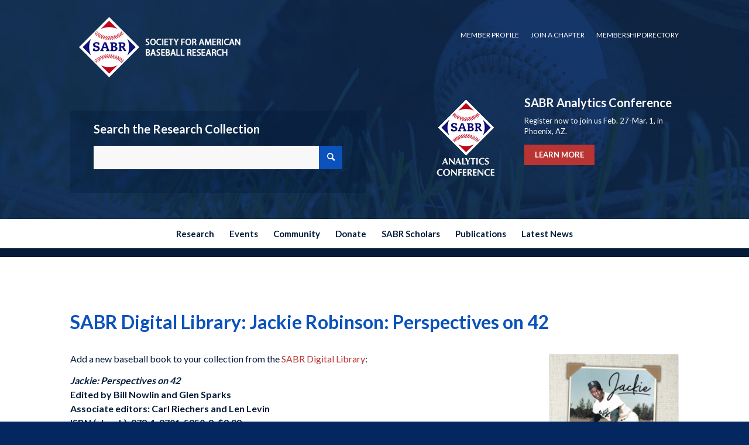

--- FILE ---
content_type: text/html; charset=UTF-8
request_url: https://sabr.org/latest/sabr-digital-library-jackie-robinson-perspectives-on-42
body_size: 22993
content:
<!DOCTYPE html>
<html lang="en-US" class="html_stretched responsive av-preloader-disabled  html_header_top html_logo_center html_bottom_nav_header html_menu_right html_custom html_header_sticky_disabled html_header_shrinking_disabled html_header_topbar_active html_mobile_menu_phone html_header_searchicon_disabled html_content_align_center html_header_unstick_top_disabled html_header_stretch_disabled html_minimal_header html_av-submenu-hidden html_av-submenu-display-click html_av-overlay-side html_av-overlay-side-classic html_av-submenu-noclone html_entry_id_76936 av-cookies-no-cookie-consent av-no-preview av-default-lightbox html_text_menu_active av-mobile-menu-switch-default">
<head>
<meta charset="UTF-8" />
<meta name="robots" content="index, follow" />


<!-- mobile setting -->
<meta name="viewport" content="width=device-width, initial-scale=1">

<!-- Scripts/CSS and wp_head hook -->
<title>SABR Digital Library: Jackie Robinson: Perspectives on 42 &#8211; Society for American Baseball Research</title>
<meta name='robots' content='max-image-preview:large' />
<link rel="alternate" type="application/rss+xml" title="Society for American Baseball Research &raquo; Feed" href="https://sabr.org/feed/" />
<link rel="alternate" type="application/rss+xml" title="Society for American Baseball Research &raquo; Comments Feed" href="https://sabr.org/comments/feed/" />
<link rel="alternate" title="oEmbed (JSON)" type="application/json+oembed" href="https://sabr.org/wp-json/oembed/1.0/embed?url=https%3A%2F%2Fsabr.org%2Flatest%2Fsabr-digital-library-jackie-robinson-perspectives-on-42" />
<link rel="alternate" title="oEmbed (XML)" type="text/xml+oembed" href="https://sabr.org/wp-json/oembed/1.0/embed?url=https%3A%2F%2Fsabr.org%2Flatest%2Fsabr-digital-library-jackie-robinson-perspectives-on-42&#038;format=xml" />

<!-- google webfont font replacement -->

			<script type='text/javascript'>

				(function() {

					/*	check if webfonts are disabled by user setting via cookie - or user must opt in.	*/
					var html = document.getElementsByTagName('html')[0];
					var cookie_check = html.className.indexOf('av-cookies-needs-opt-in') >= 0 || html.className.indexOf('av-cookies-can-opt-out') >= 0;
					var allow_continue = true;
					var silent_accept_cookie = html.className.indexOf('av-cookies-user-silent-accept') >= 0;

					if( cookie_check && ! silent_accept_cookie )
					{
						if( ! document.cookie.match(/aviaCookieConsent/) || html.className.indexOf('av-cookies-session-refused') >= 0 )
						{
							allow_continue = false;
						}
						else
						{
							if( ! document.cookie.match(/aviaPrivacyRefuseCookiesHideBar/) )
							{
								allow_continue = false;
							}
							else if( ! document.cookie.match(/aviaPrivacyEssentialCookiesEnabled/) )
							{
								allow_continue = false;
							}
							else if( document.cookie.match(/aviaPrivacyGoogleWebfontsDisabled/) )
							{
								allow_continue = false;
							}
						}
					}

					if( allow_continue )
					{
						var f = document.createElement('link');

						f.type 	= 'text/css';
						f.rel 	= 'stylesheet';
						f.href 	= 'https://fonts.googleapis.com/css?family=Lato:300,400,700&display=auto';
						f.id 	= 'avia-google-webfont';

						document.getElementsByTagName('head')[0].appendChild(f);
					}
				})();

			</script>
			<style id='wp-img-auto-sizes-contain-inline-css' type='text/css'>
img:is([sizes=auto i],[sizes^="auto," i]){contain-intrinsic-size:3000px 1500px}
/*# sourceURL=wp-img-auto-sizes-contain-inline-css */
</style>
<link rel='stylesheet' id='avia-grid-css' href='https://sabrweb.b-cdn.net/wp-content/themes/enfold/css/grid.css?ver=7.1.3' type='text/css' media='all' />
<link rel='stylesheet' id='avia-base-css' href='https://sabrweb.b-cdn.net/wp-content/themes/enfold/css/base.css?ver=7.1.3' type='text/css' media='all' />
<link rel='stylesheet' id='avia-layout-css' href='https://sabrweb.b-cdn.net/wp-content/themes/enfold/css/layout.css?ver=7.1.3' type='text/css' media='all' />
<link rel='stylesheet' id='avia-module-audioplayer-css' href='https://sabrweb.b-cdn.net/wp-content/themes/enfold/config-templatebuilder/avia-shortcodes/audio-player/audio-player.css?ver=7.1.3' type='text/css' media='all' />
<link rel='stylesheet' id='avia-module-blog-css' href='https://sabrweb.b-cdn.net/wp-content/themes/enfold/config-templatebuilder/avia-shortcodes/blog/blog.css?ver=7.1.3' type='text/css' media='all' />
<link rel='stylesheet' id='avia-module-postslider-css' href='https://sabrweb.b-cdn.net/wp-content/themes/enfold/config-templatebuilder/avia-shortcodes/postslider/postslider.css?ver=7.1.3' type='text/css' media='all' />
<link rel='stylesheet' id='avia-module-button-css' href='https://sabrweb.b-cdn.net/wp-content/themes/enfold/config-templatebuilder/avia-shortcodes/buttons/buttons.css?ver=7.1.3' type='text/css' media='all' />
<link rel='stylesheet' id='avia-module-buttonrow-css' href='https://sabrweb.b-cdn.net/wp-content/themes/enfold/config-templatebuilder/avia-shortcodes/buttonrow/buttonrow.css?ver=7.1.3' type='text/css' media='all' />
<link rel='stylesheet' id='avia-module-button-fullwidth-css' href='https://sabrweb.b-cdn.net/wp-content/themes/enfold/config-templatebuilder/avia-shortcodes/buttons_fullwidth/buttons_fullwidth.css?ver=7.1.3' type='text/css' media='all' />
<link rel='stylesheet' id='avia-module-catalogue-css' href='https://sabrweb.b-cdn.net/wp-content/themes/enfold/config-templatebuilder/avia-shortcodes/catalogue/catalogue.css?ver=7.1.3' type='text/css' media='all' />
<link rel='stylesheet' id='avia-module-comments-css' href='https://sabrweb.b-cdn.net/wp-content/themes/enfold/config-templatebuilder/avia-shortcodes/comments/comments.css?ver=7.1.3' type='text/css' media='all' />
<link rel='stylesheet' id='avia-module-contact-css' href='https://sabrweb.b-cdn.net/wp-content/themes/enfold/config-templatebuilder/avia-shortcodes/contact/contact.css?ver=7.1.3' type='text/css' media='all' />
<link rel='stylesheet' id='avia-module-slideshow-css' href='https://sabrweb.b-cdn.net/wp-content/themes/enfold/config-templatebuilder/avia-shortcodes/slideshow/slideshow.css?ver=7.1.3' type='text/css' media='all' />
<link rel='stylesheet' id='avia-module-slideshow-contentpartner-css' href='https://sabrweb.b-cdn.net/wp-content/themes/enfold/config-templatebuilder/avia-shortcodes/contentslider/contentslider.css?ver=7.1.3' type='text/css' media='all' />
<link rel='stylesheet' id='avia-module-countdown-css' href='https://sabrweb.b-cdn.net/wp-content/themes/enfold/config-templatebuilder/avia-shortcodes/countdown/countdown.css?ver=7.1.3' type='text/css' media='all' />
<link rel='stylesheet' id='avia-module-dynamic-field-css' href='https://sabrweb.b-cdn.net/wp-content/themes/enfold/config-templatebuilder/avia-shortcodes/dynamic_field/dynamic_field.css?ver=7.1.3' type='text/css' media='all' />
<link rel='stylesheet' id='avia-module-gallery-css' href='https://sabrweb.b-cdn.net/wp-content/themes/enfold/config-templatebuilder/avia-shortcodes/gallery/gallery.css?ver=7.1.3' type='text/css' media='all' />
<link rel='stylesheet' id='avia-module-gallery-hor-css' href='https://sabrweb.b-cdn.net/wp-content/themes/enfold/config-templatebuilder/avia-shortcodes/gallery_horizontal/gallery_horizontal.css?ver=7.1.3' type='text/css' media='all' />
<link rel='stylesheet' id='avia-module-maps-css' href='https://sabrweb.b-cdn.net/wp-content/themes/enfold/config-templatebuilder/avia-shortcodes/google_maps/google_maps.css?ver=7.1.3' type='text/css' media='all' />
<link rel='stylesheet' id='avia-module-gridrow-css' href='https://sabrweb.b-cdn.net/wp-content/themes/enfold/config-templatebuilder/avia-shortcodes/grid_row/grid_row.css?ver=7.1.3' type='text/css' media='all' />
<link rel='stylesheet' id='avia-module-heading-css' href='https://sabrweb.b-cdn.net/wp-content/themes/enfold/config-templatebuilder/avia-shortcodes/heading/heading.css?ver=7.1.3' type='text/css' media='all' />
<link rel='stylesheet' id='avia-module-rotator-css' href='https://sabrweb.b-cdn.net/wp-content/themes/enfold/config-templatebuilder/avia-shortcodes/headline_rotator/headline_rotator.css?ver=7.1.3' type='text/css' media='all' />
<link rel='stylesheet' id='avia-module-hr-css' href='https://sabrweb.b-cdn.net/wp-content/themes/enfold/config-templatebuilder/avia-shortcodes/hr/hr.css?ver=7.1.3' type='text/css' media='all' />
<link rel='stylesheet' id='avia-module-icon-css' href='https://sabrweb.b-cdn.net/wp-content/themes/enfold/config-templatebuilder/avia-shortcodes/icon/icon.css?ver=7.1.3' type='text/css' media='all' />
<link rel='stylesheet' id='avia-module-icon-circles-css' href='https://sabrweb.b-cdn.net/wp-content/themes/enfold/config-templatebuilder/avia-shortcodes/icon_circles/icon_circles.css?ver=7.1.3' type='text/css' media='all' />
<link rel='stylesheet' id='avia-module-iconbox-css' href='https://sabrweb.b-cdn.net/wp-content/themes/enfold/config-templatebuilder/avia-shortcodes/iconbox/iconbox.css?ver=7.1.3' type='text/css' media='all' />
<link rel='stylesheet' id='avia-module-icongrid-css' href='https://sabrweb.b-cdn.net/wp-content/themes/enfold/config-templatebuilder/avia-shortcodes/icongrid/icongrid.css?ver=7.1.3' type='text/css' media='all' />
<link rel='stylesheet' id='avia-module-iconlist-css' href='https://sabrweb.b-cdn.net/wp-content/themes/enfold/config-templatebuilder/avia-shortcodes/iconlist/iconlist.css?ver=7.1.3' type='text/css' media='all' />
<link rel='stylesheet' id='avia-module-image-css' href='https://sabrweb.b-cdn.net/wp-content/themes/enfold/config-templatebuilder/avia-shortcodes/image/image.css?ver=7.1.3' type='text/css' media='all' />
<link rel='stylesheet' id='avia-module-image-diff-css' href='https://sabrweb.b-cdn.net/wp-content/themes/enfold/config-templatebuilder/avia-shortcodes/image_diff/image_diff.css?ver=7.1.3' type='text/css' media='all' />
<link rel='stylesheet' id='avia-module-hotspot-css' href='https://sabrweb.b-cdn.net/wp-content/themes/enfold/config-templatebuilder/avia-shortcodes/image_hotspots/image_hotspots.css?ver=7.1.3' type='text/css' media='all' />
<link rel='stylesheet' id='avia-module-sc-lottie-animation-css' href='https://sabrweb.b-cdn.net/wp-content/themes/enfold/config-templatebuilder/avia-shortcodes/lottie_animation/lottie_animation.css?ver=7.1.3' type='text/css' media='all' />
<link rel='stylesheet' id='avia-module-magazine-css' href='https://sabrweb.b-cdn.net/wp-content/themes/enfold/config-templatebuilder/avia-shortcodes/magazine/magazine.css?ver=7.1.3' type='text/css' media='all' />
<link rel='stylesheet' id='avia-module-masonry-css' href='https://sabrweb.b-cdn.net/wp-content/themes/enfold/config-templatebuilder/avia-shortcodes/masonry_entries/masonry_entries.css?ver=7.1.3' type='text/css' media='all' />
<link rel='stylesheet' id='avia-siteloader-css' href='https://sabrweb.b-cdn.net/wp-content/themes/enfold/css/avia-snippet-site-preloader.css?ver=7.1.3' type='text/css' media='all' />
<link rel='stylesheet' id='avia-module-menu-css' href='https://sabrweb.b-cdn.net/wp-content/themes/enfold/config-templatebuilder/avia-shortcodes/menu/menu.css?ver=7.1.3' type='text/css' media='all' />
<link rel='stylesheet' id='avia-module-notification-css' href='https://sabrweb.b-cdn.net/wp-content/themes/enfold/config-templatebuilder/avia-shortcodes/notification/notification.css?ver=7.1.3' type='text/css' media='all' />
<link rel='stylesheet' id='avia-module-numbers-css' href='https://sabrweb.b-cdn.net/wp-content/themes/enfold/config-templatebuilder/avia-shortcodes/numbers/numbers.css?ver=7.1.3' type='text/css' media='all' />
<link rel='stylesheet' id='avia-module-portfolio-css' href='https://sabrweb.b-cdn.net/wp-content/themes/enfold/config-templatebuilder/avia-shortcodes/portfolio/portfolio.css?ver=7.1.3' type='text/css' media='all' />
<link rel='stylesheet' id='avia-module-post-metadata-css' href='https://sabrweb.b-cdn.net/wp-content/themes/enfold/config-templatebuilder/avia-shortcodes/post_metadata/post_metadata.css?ver=7.1.3' type='text/css' media='all' />
<link rel='stylesheet' id='avia-module-progress-bar-css' href='https://sabrweb.b-cdn.net/wp-content/themes/enfold/config-templatebuilder/avia-shortcodes/progressbar/progressbar.css?ver=7.1.3' type='text/css' media='all' />
<link rel='stylesheet' id='avia-module-promobox-css' href='https://sabrweb.b-cdn.net/wp-content/themes/enfold/config-templatebuilder/avia-shortcodes/promobox/promobox.css?ver=7.1.3' type='text/css' media='all' />
<link rel='stylesheet' id='avia-sc-search-css' href='https://sabrweb.b-cdn.net/wp-content/themes/enfold/config-templatebuilder/avia-shortcodes/search/search.css?ver=7.1.3' type='text/css' media='all' />
<link rel='stylesheet' id='avia-module-slideshow-accordion-css' href='https://sabrweb.b-cdn.net/wp-content/themes/enfold/config-templatebuilder/avia-shortcodes/slideshow_accordion/slideshow_accordion.css?ver=7.1.3' type='text/css' media='all' />
<link rel='stylesheet' id='avia-module-slideshow-feature-image-css' href='https://sabrweb.b-cdn.net/wp-content/themes/enfold/config-templatebuilder/avia-shortcodes/slideshow_feature_image/slideshow_feature_image.css?ver=7.1.3' type='text/css' media='all' />
<link rel='stylesheet' id='avia-module-slideshow-fullsize-css' href='https://sabrweb.b-cdn.net/wp-content/themes/enfold/config-templatebuilder/avia-shortcodes/slideshow_fullsize/slideshow_fullsize.css?ver=7.1.3' type='text/css' media='all' />
<link rel='stylesheet' id='avia-module-slideshow-fullscreen-css' href='https://sabrweb.b-cdn.net/wp-content/themes/enfold/config-templatebuilder/avia-shortcodes/slideshow_fullscreen/slideshow_fullscreen.css?ver=7.1.3' type='text/css' media='all' />
<link rel='stylesheet' id='avia-module-slideshow-ls-css' href='https://sabrweb.b-cdn.net/wp-content/themes/enfold/config-templatebuilder/avia-shortcodes/slideshow_layerslider/slideshow_layerslider.css?ver=7.1.3' type='text/css' media='all' />
<link rel='stylesheet' id='avia-module-social-css' href='https://sabrweb.b-cdn.net/wp-content/themes/enfold/config-templatebuilder/avia-shortcodes/social_share/social_share.css?ver=7.1.3' type='text/css' media='all' />
<link rel='stylesheet' id='avia-module-tabsection-css' href='https://sabrweb.b-cdn.net/wp-content/themes/enfold/config-templatebuilder/avia-shortcodes/tab_section/tab_section.css?ver=7.1.3' type='text/css' media='all' />
<link rel='stylesheet' id='avia-module-table-css' href='https://sabrweb.b-cdn.net/wp-content/themes/enfold/config-templatebuilder/avia-shortcodes/table/table.css?ver=7.1.3' type='text/css' media='all' />
<link rel='stylesheet' id='avia-module-tabs-css' href='https://sabrweb.b-cdn.net/wp-content/themes/enfold/config-templatebuilder/avia-shortcodes/tabs/tabs.css?ver=7.1.3' type='text/css' media='all' />
<link rel='stylesheet' id='avia-module-team-css' href='https://sabrweb.b-cdn.net/wp-content/themes/enfold/config-templatebuilder/avia-shortcodes/team/team.css?ver=7.1.3' type='text/css' media='all' />
<link rel='stylesheet' id='avia-module-testimonials-css' href='https://sabrweb.b-cdn.net/wp-content/themes/enfold/config-templatebuilder/avia-shortcodes/testimonials/testimonials.css?ver=7.1.3' type='text/css' media='all' />
<link rel='stylesheet' id='avia-module-timeline-css' href='https://sabrweb.b-cdn.net/wp-content/themes/enfold/config-templatebuilder/avia-shortcodes/timeline/timeline.css?ver=7.1.3' type='text/css' media='all' />
<link rel='stylesheet' id='avia-module-toggles-css' href='https://sabrweb.b-cdn.net/wp-content/themes/enfold/config-templatebuilder/avia-shortcodes/toggles/toggles.css?ver=7.1.3' type='text/css' media='all' />
<link rel='stylesheet' id='avia-module-video-css' href='https://sabrweb.b-cdn.net/wp-content/themes/enfold/config-templatebuilder/avia-shortcodes/video/video.css?ver=7.1.3' type='text/css' media='all' />
<style id='wp-emoji-styles-inline-css' type='text/css'>

	img.wp-smiley, img.emoji {
		display: inline !important;
		border: none !important;
		box-shadow: none !important;
		height: 1em !important;
		width: 1em !important;
		margin: 0 0.07em !important;
		vertical-align: -0.1em !important;
		background: none !important;
		padding: 0 !important;
	}
/*# sourceURL=wp-emoji-styles-inline-css */
</style>
<link rel='stylesheet' id='wp-block-library-css' href='https://sabrweb.b-cdn.net/wp-includes/css/dist/block-library/style.min.css?ver=6.9' type='text/css' media='all' />
<style id='global-styles-inline-css' type='text/css'>
:root{--wp--preset--aspect-ratio--square: 1;--wp--preset--aspect-ratio--4-3: 4/3;--wp--preset--aspect-ratio--3-4: 3/4;--wp--preset--aspect-ratio--3-2: 3/2;--wp--preset--aspect-ratio--2-3: 2/3;--wp--preset--aspect-ratio--16-9: 16/9;--wp--preset--aspect-ratio--9-16: 9/16;--wp--preset--color--black: #000000;--wp--preset--color--cyan-bluish-gray: #abb8c3;--wp--preset--color--white: #ffffff;--wp--preset--color--pale-pink: #f78da7;--wp--preset--color--vivid-red: #cf2e2e;--wp--preset--color--luminous-vivid-orange: #ff6900;--wp--preset--color--luminous-vivid-amber: #fcb900;--wp--preset--color--light-green-cyan: #7bdcb5;--wp--preset--color--vivid-green-cyan: #00d084;--wp--preset--color--pale-cyan-blue: #8ed1fc;--wp--preset--color--vivid-cyan-blue: #0693e3;--wp--preset--color--vivid-purple: #9b51e0;--wp--preset--color--metallic-red: #b02b2c;--wp--preset--color--maximum-yellow-red: #edae44;--wp--preset--color--yellow-sun: #eeee22;--wp--preset--color--palm-leaf: #83a846;--wp--preset--color--aero: #7bb0e7;--wp--preset--color--old-lavender: #745f7e;--wp--preset--color--steel-teal: #5f8789;--wp--preset--color--raspberry-pink: #d65799;--wp--preset--color--medium-turquoise: #4ecac2;--wp--preset--gradient--vivid-cyan-blue-to-vivid-purple: linear-gradient(135deg,rgb(6,147,227) 0%,rgb(155,81,224) 100%);--wp--preset--gradient--light-green-cyan-to-vivid-green-cyan: linear-gradient(135deg,rgb(122,220,180) 0%,rgb(0,208,130) 100%);--wp--preset--gradient--luminous-vivid-amber-to-luminous-vivid-orange: linear-gradient(135deg,rgb(252,185,0) 0%,rgb(255,105,0) 100%);--wp--preset--gradient--luminous-vivid-orange-to-vivid-red: linear-gradient(135deg,rgb(255,105,0) 0%,rgb(207,46,46) 100%);--wp--preset--gradient--very-light-gray-to-cyan-bluish-gray: linear-gradient(135deg,rgb(238,238,238) 0%,rgb(169,184,195) 100%);--wp--preset--gradient--cool-to-warm-spectrum: linear-gradient(135deg,rgb(74,234,220) 0%,rgb(151,120,209) 20%,rgb(207,42,186) 40%,rgb(238,44,130) 60%,rgb(251,105,98) 80%,rgb(254,248,76) 100%);--wp--preset--gradient--blush-light-purple: linear-gradient(135deg,rgb(255,206,236) 0%,rgb(152,150,240) 100%);--wp--preset--gradient--blush-bordeaux: linear-gradient(135deg,rgb(254,205,165) 0%,rgb(254,45,45) 50%,rgb(107,0,62) 100%);--wp--preset--gradient--luminous-dusk: linear-gradient(135deg,rgb(255,203,112) 0%,rgb(199,81,192) 50%,rgb(65,88,208) 100%);--wp--preset--gradient--pale-ocean: linear-gradient(135deg,rgb(255,245,203) 0%,rgb(182,227,212) 50%,rgb(51,167,181) 100%);--wp--preset--gradient--electric-grass: linear-gradient(135deg,rgb(202,248,128) 0%,rgb(113,206,126) 100%);--wp--preset--gradient--midnight: linear-gradient(135deg,rgb(2,3,129) 0%,rgb(40,116,252) 100%);--wp--preset--font-size--small: 1rem;--wp--preset--font-size--medium: 1.125rem;--wp--preset--font-size--large: 1.75rem;--wp--preset--font-size--x-large: clamp(1.75rem, 3vw, 2.25rem);--wp--preset--spacing--20: 0.44rem;--wp--preset--spacing--30: 0.67rem;--wp--preset--spacing--40: 1rem;--wp--preset--spacing--50: 1.5rem;--wp--preset--spacing--60: 2.25rem;--wp--preset--spacing--70: 3.38rem;--wp--preset--spacing--80: 5.06rem;--wp--preset--shadow--natural: 6px 6px 9px rgba(0, 0, 0, 0.2);--wp--preset--shadow--deep: 12px 12px 50px rgba(0, 0, 0, 0.4);--wp--preset--shadow--sharp: 6px 6px 0px rgba(0, 0, 0, 0.2);--wp--preset--shadow--outlined: 6px 6px 0px -3px rgb(255, 255, 255), 6px 6px rgb(0, 0, 0);--wp--preset--shadow--crisp: 6px 6px 0px rgb(0, 0, 0);}:root { --wp--style--global--content-size: 800px;--wp--style--global--wide-size: 1130px; }:where(body) { margin: 0; }.wp-site-blocks > .alignleft { float: left; margin-right: 2em; }.wp-site-blocks > .alignright { float: right; margin-left: 2em; }.wp-site-blocks > .aligncenter { justify-content: center; margin-left: auto; margin-right: auto; }:where(.is-layout-flex){gap: 0.5em;}:where(.is-layout-grid){gap: 0.5em;}.is-layout-flow > .alignleft{float: left;margin-inline-start: 0;margin-inline-end: 2em;}.is-layout-flow > .alignright{float: right;margin-inline-start: 2em;margin-inline-end: 0;}.is-layout-flow > .aligncenter{margin-left: auto !important;margin-right: auto !important;}.is-layout-constrained > .alignleft{float: left;margin-inline-start: 0;margin-inline-end: 2em;}.is-layout-constrained > .alignright{float: right;margin-inline-start: 2em;margin-inline-end: 0;}.is-layout-constrained > .aligncenter{margin-left: auto !important;margin-right: auto !important;}.is-layout-constrained > :where(:not(.alignleft):not(.alignright):not(.alignfull)){max-width: var(--wp--style--global--content-size);margin-left: auto !important;margin-right: auto !important;}.is-layout-constrained > .alignwide{max-width: var(--wp--style--global--wide-size);}body .is-layout-flex{display: flex;}.is-layout-flex{flex-wrap: wrap;align-items: center;}.is-layout-flex > :is(*, div){margin: 0;}body .is-layout-grid{display: grid;}.is-layout-grid > :is(*, div){margin: 0;}body{padding-top: 0px;padding-right: 0px;padding-bottom: 0px;padding-left: 0px;}a:where(:not(.wp-element-button)){text-decoration: underline;}:root :where(.wp-element-button, .wp-block-button__link){background-color: #32373c;border-width: 0;color: #fff;font-family: inherit;font-size: inherit;font-style: inherit;font-weight: inherit;letter-spacing: inherit;line-height: inherit;padding-top: calc(0.667em + 2px);padding-right: calc(1.333em + 2px);padding-bottom: calc(0.667em + 2px);padding-left: calc(1.333em + 2px);text-decoration: none;text-transform: inherit;}.has-black-color{color: var(--wp--preset--color--black) !important;}.has-cyan-bluish-gray-color{color: var(--wp--preset--color--cyan-bluish-gray) !important;}.has-white-color{color: var(--wp--preset--color--white) !important;}.has-pale-pink-color{color: var(--wp--preset--color--pale-pink) !important;}.has-vivid-red-color{color: var(--wp--preset--color--vivid-red) !important;}.has-luminous-vivid-orange-color{color: var(--wp--preset--color--luminous-vivid-orange) !important;}.has-luminous-vivid-amber-color{color: var(--wp--preset--color--luminous-vivid-amber) !important;}.has-light-green-cyan-color{color: var(--wp--preset--color--light-green-cyan) !important;}.has-vivid-green-cyan-color{color: var(--wp--preset--color--vivid-green-cyan) !important;}.has-pale-cyan-blue-color{color: var(--wp--preset--color--pale-cyan-blue) !important;}.has-vivid-cyan-blue-color{color: var(--wp--preset--color--vivid-cyan-blue) !important;}.has-vivid-purple-color{color: var(--wp--preset--color--vivid-purple) !important;}.has-metallic-red-color{color: var(--wp--preset--color--metallic-red) !important;}.has-maximum-yellow-red-color{color: var(--wp--preset--color--maximum-yellow-red) !important;}.has-yellow-sun-color{color: var(--wp--preset--color--yellow-sun) !important;}.has-palm-leaf-color{color: var(--wp--preset--color--palm-leaf) !important;}.has-aero-color{color: var(--wp--preset--color--aero) !important;}.has-old-lavender-color{color: var(--wp--preset--color--old-lavender) !important;}.has-steel-teal-color{color: var(--wp--preset--color--steel-teal) !important;}.has-raspberry-pink-color{color: var(--wp--preset--color--raspberry-pink) !important;}.has-medium-turquoise-color{color: var(--wp--preset--color--medium-turquoise) !important;}.has-black-background-color{background-color: var(--wp--preset--color--black) !important;}.has-cyan-bluish-gray-background-color{background-color: var(--wp--preset--color--cyan-bluish-gray) !important;}.has-white-background-color{background-color: var(--wp--preset--color--white) !important;}.has-pale-pink-background-color{background-color: var(--wp--preset--color--pale-pink) !important;}.has-vivid-red-background-color{background-color: var(--wp--preset--color--vivid-red) !important;}.has-luminous-vivid-orange-background-color{background-color: var(--wp--preset--color--luminous-vivid-orange) !important;}.has-luminous-vivid-amber-background-color{background-color: var(--wp--preset--color--luminous-vivid-amber) !important;}.has-light-green-cyan-background-color{background-color: var(--wp--preset--color--light-green-cyan) !important;}.has-vivid-green-cyan-background-color{background-color: var(--wp--preset--color--vivid-green-cyan) !important;}.has-pale-cyan-blue-background-color{background-color: var(--wp--preset--color--pale-cyan-blue) !important;}.has-vivid-cyan-blue-background-color{background-color: var(--wp--preset--color--vivid-cyan-blue) !important;}.has-vivid-purple-background-color{background-color: var(--wp--preset--color--vivid-purple) !important;}.has-metallic-red-background-color{background-color: var(--wp--preset--color--metallic-red) !important;}.has-maximum-yellow-red-background-color{background-color: var(--wp--preset--color--maximum-yellow-red) !important;}.has-yellow-sun-background-color{background-color: var(--wp--preset--color--yellow-sun) !important;}.has-palm-leaf-background-color{background-color: var(--wp--preset--color--palm-leaf) !important;}.has-aero-background-color{background-color: var(--wp--preset--color--aero) !important;}.has-old-lavender-background-color{background-color: var(--wp--preset--color--old-lavender) !important;}.has-steel-teal-background-color{background-color: var(--wp--preset--color--steel-teal) !important;}.has-raspberry-pink-background-color{background-color: var(--wp--preset--color--raspberry-pink) !important;}.has-medium-turquoise-background-color{background-color: var(--wp--preset--color--medium-turquoise) !important;}.has-black-border-color{border-color: var(--wp--preset--color--black) !important;}.has-cyan-bluish-gray-border-color{border-color: var(--wp--preset--color--cyan-bluish-gray) !important;}.has-white-border-color{border-color: var(--wp--preset--color--white) !important;}.has-pale-pink-border-color{border-color: var(--wp--preset--color--pale-pink) !important;}.has-vivid-red-border-color{border-color: var(--wp--preset--color--vivid-red) !important;}.has-luminous-vivid-orange-border-color{border-color: var(--wp--preset--color--luminous-vivid-orange) !important;}.has-luminous-vivid-amber-border-color{border-color: var(--wp--preset--color--luminous-vivid-amber) !important;}.has-light-green-cyan-border-color{border-color: var(--wp--preset--color--light-green-cyan) !important;}.has-vivid-green-cyan-border-color{border-color: var(--wp--preset--color--vivid-green-cyan) !important;}.has-pale-cyan-blue-border-color{border-color: var(--wp--preset--color--pale-cyan-blue) !important;}.has-vivid-cyan-blue-border-color{border-color: var(--wp--preset--color--vivid-cyan-blue) !important;}.has-vivid-purple-border-color{border-color: var(--wp--preset--color--vivid-purple) !important;}.has-metallic-red-border-color{border-color: var(--wp--preset--color--metallic-red) !important;}.has-maximum-yellow-red-border-color{border-color: var(--wp--preset--color--maximum-yellow-red) !important;}.has-yellow-sun-border-color{border-color: var(--wp--preset--color--yellow-sun) !important;}.has-palm-leaf-border-color{border-color: var(--wp--preset--color--palm-leaf) !important;}.has-aero-border-color{border-color: var(--wp--preset--color--aero) !important;}.has-old-lavender-border-color{border-color: var(--wp--preset--color--old-lavender) !important;}.has-steel-teal-border-color{border-color: var(--wp--preset--color--steel-teal) !important;}.has-raspberry-pink-border-color{border-color: var(--wp--preset--color--raspberry-pink) !important;}.has-medium-turquoise-border-color{border-color: var(--wp--preset--color--medium-turquoise) !important;}.has-vivid-cyan-blue-to-vivid-purple-gradient-background{background: var(--wp--preset--gradient--vivid-cyan-blue-to-vivid-purple) !important;}.has-light-green-cyan-to-vivid-green-cyan-gradient-background{background: var(--wp--preset--gradient--light-green-cyan-to-vivid-green-cyan) !important;}.has-luminous-vivid-amber-to-luminous-vivid-orange-gradient-background{background: var(--wp--preset--gradient--luminous-vivid-amber-to-luminous-vivid-orange) !important;}.has-luminous-vivid-orange-to-vivid-red-gradient-background{background: var(--wp--preset--gradient--luminous-vivid-orange-to-vivid-red) !important;}.has-very-light-gray-to-cyan-bluish-gray-gradient-background{background: var(--wp--preset--gradient--very-light-gray-to-cyan-bluish-gray) !important;}.has-cool-to-warm-spectrum-gradient-background{background: var(--wp--preset--gradient--cool-to-warm-spectrum) !important;}.has-blush-light-purple-gradient-background{background: var(--wp--preset--gradient--blush-light-purple) !important;}.has-blush-bordeaux-gradient-background{background: var(--wp--preset--gradient--blush-bordeaux) !important;}.has-luminous-dusk-gradient-background{background: var(--wp--preset--gradient--luminous-dusk) !important;}.has-pale-ocean-gradient-background{background: var(--wp--preset--gradient--pale-ocean) !important;}.has-electric-grass-gradient-background{background: var(--wp--preset--gradient--electric-grass) !important;}.has-midnight-gradient-background{background: var(--wp--preset--gradient--midnight) !important;}.has-small-font-size{font-size: var(--wp--preset--font-size--small) !important;}.has-medium-font-size{font-size: var(--wp--preset--font-size--medium) !important;}.has-large-font-size{font-size: var(--wp--preset--font-size--large) !important;}.has-x-large-font-size{font-size: var(--wp--preset--font-size--x-large) !important;}
/*# sourceURL=global-styles-inline-css */
</style>

<link rel='stylesheet' id='mediaelement-css' href='https://sabrweb.b-cdn.net/wp-includes/js/mediaelement/mediaelementplayer-legacy.min.css?ver=4.2.17' type='text/css' media='all' />
<link rel='stylesheet' id='wp-mediaelement-css' href='https://sabrweb.b-cdn.net/wp-includes/js/mediaelement/wp-mediaelement.min.css?ver=6.9' type='text/css' media='all' />
<link rel='stylesheet' id='view_editor_gutenberg_frontend_assets-css' href='https://sabrweb.b-cdn.net/wp-content/plugins/wp-views/public/css/views-frontend.css?ver=3.6.21' type='text/css' media='all' />
<style id='view_editor_gutenberg_frontend_assets-inline-css' type='text/css'>
.wpv-sort-list-dropdown.wpv-sort-list-dropdown-style-default > span.wpv-sort-list,.wpv-sort-list-dropdown.wpv-sort-list-dropdown-style-default .wpv-sort-list-item {border-color: #cdcdcd;}.wpv-sort-list-dropdown.wpv-sort-list-dropdown-style-default .wpv-sort-list-item a {color: #444;background-color: #fff;}.wpv-sort-list-dropdown.wpv-sort-list-dropdown-style-default a:hover,.wpv-sort-list-dropdown.wpv-sort-list-dropdown-style-default a:focus {color: #000;background-color: #eee;}.wpv-sort-list-dropdown.wpv-sort-list-dropdown-style-default .wpv-sort-list-item.wpv-sort-list-current a {color: #000;background-color: #eee;}
.wpv-sort-list-dropdown.wpv-sort-list-dropdown-style-default > span.wpv-sort-list,.wpv-sort-list-dropdown.wpv-sort-list-dropdown-style-default .wpv-sort-list-item {border-color: #cdcdcd;}.wpv-sort-list-dropdown.wpv-sort-list-dropdown-style-default .wpv-sort-list-item a {color: #444;background-color: #fff;}.wpv-sort-list-dropdown.wpv-sort-list-dropdown-style-default a:hover,.wpv-sort-list-dropdown.wpv-sort-list-dropdown-style-default a:focus {color: #000;background-color: #eee;}.wpv-sort-list-dropdown.wpv-sort-list-dropdown-style-default .wpv-sort-list-item.wpv-sort-list-current a {color: #000;background-color: #eee;}.wpv-sort-list-dropdown.wpv-sort-list-dropdown-style-grey > span.wpv-sort-list,.wpv-sort-list-dropdown.wpv-sort-list-dropdown-style-grey .wpv-sort-list-item {border-color: #cdcdcd;}.wpv-sort-list-dropdown.wpv-sort-list-dropdown-style-grey .wpv-sort-list-item a {color: #444;background-color: #eeeeee;}.wpv-sort-list-dropdown.wpv-sort-list-dropdown-style-grey a:hover,.wpv-sort-list-dropdown.wpv-sort-list-dropdown-style-grey a:focus {color: #000;background-color: #e5e5e5;}.wpv-sort-list-dropdown.wpv-sort-list-dropdown-style-grey .wpv-sort-list-item.wpv-sort-list-current a {color: #000;background-color: #e5e5e5;}
.wpv-sort-list-dropdown.wpv-sort-list-dropdown-style-default > span.wpv-sort-list,.wpv-sort-list-dropdown.wpv-sort-list-dropdown-style-default .wpv-sort-list-item {border-color: #cdcdcd;}.wpv-sort-list-dropdown.wpv-sort-list-dropdown-style-default .wpv-sort-list-item a {color: #444;background-color: #fff;}.wpv-sort-list-dropdown.wpv-sort-list-dropdown-style-default a:hover,.wpv-sort-list-dropdown.wpv-sort-list-dropdown-style-default a:focus {color: #000;background-color: #eee;}.wpv-sort-list-dropdown.wpv-sort-list-dropdown-style-default .wpv-sort-list-item.wpv-sort-list-current a {color: #000;background-color: #eee;}.wpv-sort-list-dropdown.wpv-sort-list-dropdown-style-grey > span.wpv-sort-list,.wpv-sort-list-dropdown.wpv-sort-list-dropdown-style-grey .wpv-sort-list-item {border-color: #cdcdcd;}.wpv-sort-list-dropdown.wpv-sort-list-dropdown-style-grey .wpv-sort-list-item a {color: #444;background-color: #eeeeee;}.wpv-sort-list-dropdown.wpv-sort-list-dropdown-style-grey a:hover,.wpv-sort-list-dropdown.wpv-sort-list-dropdown-style-grey a:focus {color: #000;background-color: #e5e5e5;}.wpv-sort-list-dropdown.wpv-sort-list-dropdown-style-grey .wpv-sort-list-item.wpv-sort-list-current a {color: #000;background-color: #e5e5e5;}.wpv-sort-list-dropdown.wpv-sort-list-dropdown-style-blue > span.wpv-sort-list,.wpv-sort-list-dropdown.wpv-sort-list-dropdown-style-blue .wpv-sort-list-item {border-color: #0099cc;}.wpv-sort-list-dropdown.wpv-sort-list-dropdown-style-blue .wpv-sort-list-item a {color: #444;background-color: #cbddeb;}.wpv-sort-list-dropdown.wpv-sort-list-dropdown-style-blue a:hover,.wpv-sort-list-dropdown.wpv-sort-list-dropdown-style-blue a:focus {color: #000;background-color: #95bedd;}.wpv-sort-list-dropdown.wpv-sort-list-dropdown-style-blue .wpv-sort-list-item.wpv-sort-list-current a {color: #000;background-color: #95bedd;}
/*# sourceURL=view_editor_gutenberg_frontend_assets-inline-css */
</style>
<link rel='stylesheet' id='sabr-popup-css-css' href='https://sabrweb.b-cdn.net/wp-content/plugins/sabrPopup/assets/css/sabr-popup.css?ver=6.9' type='text/css' media='all' />
<link rel='stylesheet' id='ep_general_styles-css' href='https://sabrweb.b-cdn.net/wp-content/plugins/elasticpress/dist/css/general-styles.css?ver=66295efe92a630617c00' type='text/css' media='all' />
<link rel='stylesheet' id='child-css-css' href='https://sabrweb.b-cdn.net/wp-content/themes/enfold-child/style.css?ver=6.9' type='text/css' media='all' />
<link rel='stylesheet' id='avia-scs-css' href='https://sabrweb.b-cdn.net/wp-content/themes/enfold/css/shortcodes.css?ver=7.1.3' type='text/css' media='all' />
<link rel='stylesheet' id='avia-fold-unfold-css' href='https://sabrweb.b-cdn.net/wp-content/themes/enfold/css/avia-snippet-fold-unfold.css?ver=7.1.3' type='text/css' media='all' />
<link rel='stylesheet' id='avia-popup-css-css' href='https://sabrweb.b-cdn.net/wp-content/themes/enfold/js/aviapopup/magnific-popup.min.css?ver=7.1.3' type='text/css' media='screen' />
<link rel='stylesheet' id='avia-lightbox-css' href='https://sabrweb.b-cdn.net/wp-content/themes/enfold/css/avia-snippet-lightbox.css?ver=7.1.3' type='text/css' media='screen' />
<link rel='stylesheet' id='avia-widget-css-css' href='https://sabrweb.b-cdn.net/wp-content/themes/enfold/css/avia-snippet-widget.css?ver=7.1.3' type='text/css' media='screen' />
<link rel='stylesheet' id='avia-dynamic-css' href='https://sabrweb.b-cdn.net/wp-content/uploads/dynamic_avia/enfold_child.css?ver=697907bd938a5' type='text/css' media='all' />
<link rel='stylesheet' id='avia-custom-css' href='https://sabrweb.b-cdn.net/wp-content/themes/enfold/css/custom.css?ver=7.1.3' type='text/css' media='all' />
<link rel='stylesheet' id='avia-style-css' href='https://sabrweb.b-cdn.net/wp-content/themes/enfold-child/style.css?ver=7.1.3' type='text/css' media='all' />
<script type="text/javascript" src="https://sabrweb.b-cdn.net/wp-content/plugins/wp-views/vendor/toolset/common-es/public/toolset-common-es-frontend.js?ver=175000" id="toolset-common-es-frontend-js"></script>
<script type="text/javascript" src="https://sabrweb.b-cdn.net/wp-includes/js/jquery/jquery.min.js?ver=3.7.1" id="jquery-core-js"></script>
<script type="text/javascript" src="https://sabrweb.b-cdn.net/wp-includes/js/jquery/jquery-migrate.min.js?ver=3.4.1" id="jquery-migrate-js"></script>
<script type="text/javascript" src="https://sabrweb.b-cdn.net/wp-content/themes/enfold/js/avia-js.js?ver=7.1.3" id="avia-js-js"></script>
<script type="text/javascript" src="https://sabrweb.b-cdn.net/wp-content/themes/enfold/js/avia-compat.js?ver=7.1.3" id="avia-compat-js"></script>
<link rel="https://api.w.org/" href="https://sabr.org/wp-json/" /><link rel="EditURI" type="application/rsd+xml" title="RSD" href="https://sabr.org/xmlrpc.php?rsd" />
<meta name="generator" content="WordPress 6.9" />
<link rel="canonical" href="https://sabr.org/latest/sabr-digital-library-jackie-robinson-perspectives-on-42" />
<link rel='shortlink' href='https://sabr.org/?p=76936' />

<link rel="icon" href="/_media/favicon.png" type="image/png">
<!--[if lt IE 9]><script src="https://sabrweb.b-cdn.net/wp-content/themes/enfold/js/html5shiv.js"></script><![endif]--><link rel="profile" href="https://gmpg.org/xfn/11" />
<link rel="alternate" type="application/rss+xml" title="Society for American Baseball Research RSS2 Feed" href="https://sabr.org/feed/" />
<link rel="pingback" href="https://sabr.org/xmlrpc.php" />

<style type='text/css' media='screen'>
 #top #header_main > .container, #top #header_main > .container .main_menu  .av-main-nav > li > a, #top #header_main #menu-item-shop .cart_dropdown_link{ height:300px; line-height: 300px; }
 .html_top_nav_header .av-logo-container{ height:300px;  }
 .html_header_top.html_header_sticky #top #wrap_all #main{ padding-top:380px; } 
</style>
 <script> window.addEventListener("load",function(){ var c={script:false,link:false}; function ls(s) { if(!['script','link'].includes(s)||c[s]){return;}c[s]=true; var d=document,f=d.getElementsByTagName(s)[0],j=d.createElement(s); if(s==='script'){j.async=true;j.src='https://sabrweb.b-cdn.net/wp-content/plugins/wp-views/vendor/toolset/blocks/public/js/frontend.js?v=1.6.17';}else{ j.rel='stylesheet';j.href='https://sabrweb.b-cdn.net/wp-content/plugins/wp-views/vendor/toolset/blocks/public/css/style.css?v=1.6.17';} f.parentNode.insertBefore(j, f); }; function ex(){ls('script');ls('link')} window.addEventListener("scroll", ex, {once: true}); if (('IntersectionObserver' in window) && ('IntersectionObserverEntry' in window) && ('intersectionRatio' in window.IntersectionObserverEntry.prototype)) { var i = 0, fb = document.querySelectorAll("[class^='tb-']"), o = new IntersectionObserver(es => { es.forEach(e => { o.unobserve(e.target); if (e.intersectionRatio > 0) { ex();o.disconnect();}else{ i++;if(fb.length>i){o.observe(fb[i])}} }) }); if (fb.length) { o.observe(fb[i]) } } }) </script>
	<noscript>
		<link rel="stylesheet" href="https://sabrweb.b-cdn.net/wp-content/plugins/wp-views/vendor/toolset/blocks/public/css/style.css">
	</noscript><style type="text/css">
		@font-face {font-family: 'entypo-fontello-enfold'; font-weight: normal; font-style: normal; font-display: auto;
		src: url('https://sabrweb.b-cdn.net/wp-content/themes/enfold/config-templatebuilder/avia-template-builder/assets/fonts/entypo-fontello-enfold/entypo-fontello-enfold.woff2') format('woff2'),
		url('https://sabrweb.b-cdn.net/wp-content/themes/enfold/config-templatebuilder/avia-template-builder/assets/fonts/entypo-fontello-enfold/entypo-fontello-enfold.woff') format('woff'),
		url('https://sabrweb.b-cdn.net/wp-content/themes/enfold/config-templatebuilder/avia-template-builder/assets/fonts/entypo-fontello-enfold/entypo-fontello-enfold.ttf') format('truetype'),
		url('https://sabr.org/wp-content/themes/enfold/config-templatebuilder/avia-template-builder/assets/fonts/entypo-fontello-enfold/entypo-fontello-enfold.svg#entypo-fontello-enfold') format('svg'),
		url('https://sabr.org/wp-content/themes/enfold/config-templatebuilder/avia-template-builder/assets/fonts/entypo-fontello-enfold/entypo-fontello-enfold.eot'),
		url('https://sabr.org/wp-content/themes/enfold/config-templatebuilder/avia-template-builder/assets/fonts/entypo-fontello-enfold/entypo-fontello-enfold.eot?#iefix') format('embedded-opentype');
		}

		#top .avia-font-entypo-fontello-enfold, body .avia-font-entypo-fontello-enfold, html body [data-av_iconfont='entypo-fontello-enfold']:before{ font-family: 'entypo-fontello-enfold'; }
		
		@font-face {font-family: 'entypo-fontello'; font-weight: normal; font-style: normal; font-display: auto;
		src: url('https://sabrweb.b-cdn.net/wp-content/themes/enfold/config-templatebuilder/avia-template-builder/assets/fonts/entypo-fontello/entypo-fontello.woff2') format('woff2'),
		url('https://sabrweb.b-cdn.net/wp-content/themes/enfold/config-templatebuilder/avia-template-builder/assets/fonts/entypo-fontello/entypo-fontello.woff') format('woff'),
		url('https://sabrweb.b-cdn.net/wp-content/themes/enfold/config-templatebuilder/avia-template-builder/assets/fonts/entypo-fontello/entypo-fontello.ttf') format('truetype'),
		url('https://sabr.org/wp-content/themes/enfold/config-templatebuilder/avia-template-builder/assets/fonts/entypo-fontello/entypo-fontello.svg#entypo-fontello') format('svg'),
		url('https://sabr.org/wp-content/themes/enfold/config-templatebuilder/avia-template-builder/assets/fonts/entypo-fontello/entypo-fontello.eot'),
		url('https://sabr.org/wp-content/themes/enfold/config-templatebuilder/avia-template-builder/assets/fonts/entypo-fontello/entypo-fontello.eot?#iefix') format('embedded-opentype');
		}

		#top .avia-font-entypo-fontello, body .avia-font-entypo-fontello, html body [data-av_iconfont='entypo-fontello']:before{ font-family: 'entypo-fontello'; }
		</style>

<!--
Debugging Info for Theme support: 

Theme: Enfold
Version: 7.1.3
Installed: enfold
AviaFramework Version: 5.6
AviaBuilder Version: 6.0
aviaElementManager Version: 1.0.1
- - - - - - - - - - -
ChildTheme: Enfold Child
ChildTheme Version: 1.0.0
ChildTheme Installed: enfold

- - - - - - - - - - -
ML:3072-PU:41-PLA:16
WP:6.9
Compress: CSS:disabled - JS:disabled
Updates: enabled - token has changed and not verified
PLAu:16
-->
</head>

<body id="top" class="wp-singular latest-template-default single single-latest postid-76936 wp-theme-enfold wp-child-theme-enfold-child stretched rtl_columns av-curtain-numeric lato  post-type-latest category-headlines category-sabr-digital-library avia-responsive-images-support views-template-latest-news" itemscope="itemscope" itemtype="https://schema.org/WebPage" >

	
	<div id='wrap_all'>

	
<header id='header' class='all_colors header_color dark_bg_color  av_header_top av_logo_center av_bottom_nav_header av_menu_right av_custom av_header_sticky_disabled av_header_shrinking_disabled av_header_stretch_disabled av_mobile_menu_phone av_header_searchicon_disabled av_header_unstick_top_disabled av_minimal_header av_alternate_logo_active av_header_border_disabled' aria-label="Header" data-av_shrink_factor='50' role="banner" itemscope="itemscope" itemtype="https://schema.org/WPHeader" >

		<div id='header_meta' class='container_wrap container_wrap_meta  av_secondary_right av_extra_header_active av_entry_id_76936'>

			      <div class='container'>
			      <nav class='sub_menu'  role="navigation" itemscope="itemscope" itemtype="https://schema.org/SiteNavigationElement" ><ul role="menu" class="menu" id="avia2-menu"><li role="menuitem" id="menu-item-17" class="menu-item menu-item-type-custom menu-item-object-custom menu-item-17"><a target="_blank" href="https://profile.sabr.org/">Member Profile</a></li>
<li role="menuitem" id="menu-item-18" class="menu-item menu-item-type-custom menu-item-object-custom menu-item-18"><a href="/chapters">Join a Chapter</a></li>
<li role="menuitem" id="menu-item-20" class="menu-item menu-item-type-custom menu-item-object-custom menu-item-20"><a target="_blank" href="https://profile.sabr.org/search/">Membership Directory</a></li>
</ul></nav>			      </div>
		</div>

		<div  id='header_main' class='container_wrap container_wrap_logo'>

        <div class='container av-logo-container'><div class='inner-container'><span class='logo avia-standard-logo'><a href='https://sabr.org/' class='' aria-label='Society for American Baseball Research' ><img src="https://sabrweb.b-cdn.net/wp-content/uploads/2020/02/sabr_logo.png" height="100" width="300" alt='Society for American Baseball Research' title='' /></a></span><style type="text/css">
#header-items {
	display:flex;
	justify-content:center;
	padding-top:90px;
}

@media all and (max-width:300px) {
	#header-items .item.right > section .highlights {
		padding:0;
	}
}

@media all and (max-width:767px) {
	#header-items {
		flex-direction:column;
	}

	#header-items .item.right {
		padding-top:10px;
	}

	#header-items .item.right > section > .avia_textblock {
		padding:0;
	}
}

@media all and (min-width:768px) {
	#header-items .item.right > section > .avia_textblock {
		padding:0 0 0 15%;
	}

	#header-items .item.right > section .highlights {
		/*padding-left:180px;*/
	}
}

@media all and (max-width:1080px) {
	#header-items .item.right > section .highlights h3 {
		font-size:18px;
	}
	#header-items .item.right > section .highlights p {
		font-size:14px;
	}
}

@media all and (max-width:1000px) {
	#header-items .item.right > section .highlights h3 {
		font-size:16px;
	}
	#header-items .item.right > section .highlights p {
		/*display:none;*/
	}
}

#header-items .item {
	flex:auto;
	text-align:none;
}

#header-items .item.left > section {
	padding:4% 8%;
	margin-top:5%;
	background: rgb(3, 26, 58, 0.3);
}

#header-items .item.left > section h3 {
	padding-bottom:10px;
}

#header-items .item.right > section p {
	line-height:18px;
}

#header-items .item.right > section a {
	background-color:#ba3434;
	border-color:#ba3434;
	color:#fff;
	padding:10px 18px;
}

/** overrides **/
span.logo a {
	height:auto;
}
</style>
<div id="header-items">
	<div class="item left">
		<section class="av_textblock_section " itemscope="itemscope" itemtype="https://schema.org/CreativeWork">
			<div class="avia_textblock" itemprop="text">
				<h3>Search the Research Collection</h3>
				<div class="avia_search_element   avia-builder-el-2  el_after_av_hr  el_before_av_textblock ">
					<form action="/" id="searchform_element" method="get" class="av_disable_ajax_search">
						<div class="av_searchform_wrapper">
                            <input type="hidden" name="posts_per_page" value="10" />
							<input type="text" value="" id="s" name="s" placeholder="" class="">
							<div class="av_searchsubmit_wrapper av-submit-hasicon">
								<input type="submit" value="" id="searchsubmit" class="button av-submit-hasicon avia-font-entypo-fontello">
								<img src="https://sabrweb.b-cdn.net/wp-content/themes/enfold/images/layout/blank.png">
							</div>
						</div>
					</form>
				</div>
			</div>
		</section>
	</div>
	<div class="item right">
		<section class="av_textblock_section " itemscope="itemscope" itemtype="https://schema.org/CreativeWork">
			<div class="avia_textblock  " itemprop="text">
				<img class="alignleft size-full wp-image-175" src="https://sabrweb.b-cdn.net/wp-content/uploads/2022/10/sabr-analytics_180x140_WHT.png" alt="SABR Analytics" width="180" height="140">

				<div class="highlights">
					<h3>SABR Analytics Conference</h3>
					<p>Register now to join us Feb. 27-Mar. 1, in Phoenix, AZ.</p>
					<div class="avia-button-wrap avia-button-left  avia-builder-el-3  avia-builder-el-no-sibling ">
						<a href="/analytics" class="avia-button   avia-icon_select-no avia-color-custom avia-size-medium avia-position-left ">
							<span class="avia_iconbox_title">Learn More</span>
						</a>
					</div>
				</div>
			</div>
		</section>
	</div>
</div></div></div><div id='header_main_alternate' class='container_wrap'><div class='container'><nav class='main_menu' data-selectname='Select a page'  role="navigation" itemscope="itemscope" itemtype="https://schema.org/SiteNavigationElement" ><div class="avia-menu av-main-nav-wrap"><ul role="menu" class="menu av-main-nav" id="avia-menu"><li role="menuitem" id="menu-item-324703" class="menu-item menu-item-type-post_type menu-item-object-page menu-item-has-children menu-item-top-level menu-item-top-level-1"><a href="https://sabr.org/the-research-collection/" itemprop="url" tabindex="0"><span class="avia-bullet"></span><span class="avia-menu-text">Research</span><span class="avia-menu-fx"><span class="avia-arrow-wrap"><span class="avia-arrow"></span></span></span></a>


<ul class="sub-menu">
	<li role="menuitem" id="menu-item-324933" class="menu-item menu-item-type-post_type menu-item-object-page"><a href="https://sabr.org/the-research-collection/" itemprop="url" tabindex="0"><span class="avia-bullet"></span><span class="avia-menu-text">The Research Collection</span></a></li>
	<li role="menuitem" id="menu-item-324934" class="menu-item menu-item-type-post_type menu-item-object-page"><a href="https://sabr.org/research/resources/" itemprop="url" tabindex="0"><span class="avia-bullet"></span><span class="avia-menu-text">Research Resources</span></a></li>
</ul>
</li>
<li role="menuitem" id="menu-item-45407" class="menu-item menu-item-type-post_type menu-item-object-page menu-item-has-children menu-item-top-level menu-item-top-level-2"><a href="https://sabr.org/events" itemprop="url" tabindex="0"><span class="avia-bullet"></span><span class="avia-menu-text">Events</span><span class="avia-menu-fx"><span class="avia-arrow-wrap"><span class="avia-arrow"></span></span></span></a>


<ul class="sub-menu">
	<li role="menuitem" id="menu-item-65064" class="menu-item menu-item-type-post_type menu-item-object-page"><a href="https://sabr.org/events" itemprop="url" tabindex="0"><span class="avia-bullet"></span><span class="avia-menu-text">Events Calendar</span></a></li>
	<li role="menuitem" id="menu-item-62567" class="menu-item menu-item-type-custom menu-item-object-custom"><a href="/analytics" itemprop="url" tabindex="0"><span class="avia-bullet"></span><span class="avia-menu-text">Analytics Conference</span></a></li>
	<li role="menuitem" id="menu-item-62568" class="menu-item menu-item-type-custom menu-item-object-custom"><a href="/convention" itemprop="url" tabindex="0"><span class="avia-bullet"></span><span class="avia-menu-text">Annual Convention</span></a></li>
	<li role="menuitem" id="menu-item-62569" class="menu-item menu-item-type-custom menu-item-object-custom"><a href="/malloy" itemprop="url" tabindex="0"><span class="avia-bullet"></span><span class="avia-menu-text">Jerry Malloy Negro League Conference</span></a></li>
	<li role="menuitem" id="menu-item-65063" class="menu-item menu-item-type-post_type menu-item-object-page"><a href="https://sabr.org/women-in-baseball-conference/" itemprop="url" tabindex="0"><span class="avia-bullet"></span><span class="avia-menu-text">Women in Baseball Conference</span></a></li>
	<li role="menuitem" id="menu-item-62570" class="menu-item menu-item-type-custom menu-item-object-custom"><a href="/ivor-campbell19c" itemprop="url" tabindex="0"><span class="avia-bullet"></span><span class="avia-menu-text">19th Century Conference</span></a></li>
	<li role="menuitem" id="menu-item-62571" class="menu-item menu-item-type-custom menu-item-object-custom"><a href="/sabrday" itemprop="url" tabindex="0"><span class="avia-bullet"></span><span class="avia-menu-text">SABR Day</span></a></li>
</ul>
</li>
<li role="menuitem" id="menu-item-196305" class="menu-item menu-item-type-post_type menu-item-object-page menu-item-has-children menu-item-top-level menu-item-top-level-3"><a href="https://sabr.org/community/" itemprop="url" tabindex="0"><span class="avia-bullet"></span><span class="avia-menu-text">Community</span><span class="avia-menu-fx"><span class="avia-arrow-wrap"><span class="avia-arrow"></span></span></span></a>


<ul class="sub-menu">
	<li role="menuitem" id="menu-item-95533" class="menu-item menu-item-type-custom menu-item-object-custom"><a href="/community" itemprop="url" tabindex="0"><span class="avia-bullet"></span><span class="avia-menu-text">Join SABR</span></a></li>
	<li role="menuitem" id="menu-item-95530" class="menu-item menu-item-type-custom menu-item-object-custom"><a href="https://sabr.org/chapters" itemprop="url" tabindex="0"><span class="avia-bullet"></span><span class="avia-menu-text">Regional Chapters</span></a></li>
	<li role="menuitem" id="menu-item-95531" class="menu-item menu-item-type-custom menu-item-object-custom"><a href="https://sabr.org/research/committees" itemprop="url" tabindex="0"><span class="avia-bullet"></span><span class="avia-menu-text">Research Committees</span></a></li>
	<li role="menuitem" id="menu-item-95532" class="menu-item menu-item-type-custom menu-item-object-custom"><a href="https://sabr.org/chartered-communities/" itemprop="url" tabindex="0"><span class="avia-bullet"></span><span class="avia-menu-text">Chartered Communities</span></a></li>
	<li role="menuitem" id="menu-item-165544" class="menu-item menu-item-type-post_type menu-item-object-page"><a href="https://sabr.org/benefit-spotlight/" itemprop="url" tabindex="0"><span class="avia-bullet"></span><span class="avia-menu-text">Member Benefit Spotlight</span></a></li>
	<li role="menuitem" id="menu-item-95534" class="menu-item menu-item-type-custom menu-item-object-custom"><a href="https://profile.sabr.org/page/members-only" itemprop="url" tabindex="0"><span class="avia-bullet"></span><span class="avia-menu-text">Members&#8217; Home</span></a></li>
</ul>
</li>
<li role="menuitem" id="menu-item-45485" class="menu-item menu-item-type-post_type menu-item-object-page menu-item-top-level menu-item-top-level-4"><a href="https://sabr.org/donate" itemprop="url" tabindex="0"><span class="avia-bullet"></span><span class="avia-menu-text">Donate</span><span class="avia-menu-fx"><span class="avia-arrow-wrap"><span class="avia-arrow"></span></span></span></a></li>
<li role="menuitem" id="menu-item-95638" class="menu-item menu-item-type-post_type menu-item-object-page menu-item-has-children menu-item-top-level menu-item-top-level-5"><a href="https://sabr.org/scholars" itemprop="url" tabindex="0"><span class="avia-bullet"></span><span class="avia-menu-text">SABR Scholars</span><span class="avia-menu-fx"><span class="avia-arrow-wrap"><span class="avia-arrow"></span></span></span></a>


<ul class="sub-menu">
	<li role="menuitem" id="menu-item-324683" class="menu-item menu-item-type-post_type menu-item-object-page"><a href="https://sabr.org/analytics/certification/" itemprop="url" tabindex="0"><span class="avia-bullet"></span><span class="avia-menu-text">Analytics Certification</span></a></li>
	<li role="menuitem" id="menu-item-198923" class="menu-item menu-item-type-post_type menu-item-object-page"><a href="https://sabr.org/scholarships" itemprop="url" tabindex="0"><span class="avia-bullet"></span><span class="avia-menu-text">Scholarships</span></a></li>
	<li role="menuitem" id="menu-item-198924" class="menu-item menu-item-type-post_type menu-item-object-page"><a href="https://sabr.org/internships/" itemprop="url" tabindex="0"><span class="avia-bullet"></span><span class="avia-menu-text">Internships</span></a></li>
</ul>
</li>
<li role="menuitem" id="menu-item-57561" class="menu-item menu-item-type-post_type menu-item-object-page menu-item-top-level menu-item-top-level-6"><a href="https://sabr.org/ebooks" itemprop="url" tabindex="0"><span class="avia-bullet"></span><span class="avia-menu-text">Publications</span><span class="avia-menu-fx"><span class="avia-arrow-wrap"><span class="avia-arrow"></span></span></span></a></li>
<li role="menuitem" id="menu-item-57424" class="menu-item menu-item-type-post_type menu-item-object-page menu-item-top-level menu-item-top-level-7"><a href="https://sabr.org/latest-news" itemprop="url" tabindex="0"><span class="avia-bullet"></span><span class="avia-menu-text">Latest News</span><span class="avia-menu-fx"><span class="avia-arrow-wrap"><span class="avia-arrow"></span></span></span></a></li>
<li class="av-burger-menu-main menu-item-avia-special " role="menuitem">
	        			<a href="#" aria-label="Menu" aria-hidden="false">
							<span class="av-hamburger av-hamburger--spin av-js-hamburger">
								<span class="av-hamburger-box">
						          <span class="av-hamburger-inner"></span>
						          <strong>Menu</strong>
								</span>
							</span>
							<span class="avia_hidden_link_text">Menu</span>
						</a>
	        		   </li></ul></div></nav></div> </div> 
		<!-- end container_wrap-->
		</div>
<div class="header_bg"></div>
<!-- end header -->
</header>

	<div id='main' class='all_colors' data-scroll-offset='0'>

	
		<div class='container_wrap container_wrap_first main_color fullsize'>

			<div class='container template-blog template-single-blog '>

				<main class='content units av-content-full alpha  av-blog-meta-author-disabled av-blog-meta-comments-disabled av-blog-meta-category-disabled av-blog-meta-date-disabled av-blog-meta-tag-disabled'  role="main" itemprop="mainContentOfPage" >

                    <article class='post-entry post-entry-type-standard post-entry-76936 post-loop-1 post-parity-odd post-entry-last single-big post with-slider post-76936 latest type-latest status-publish has-post-thumbnail hentry category-headlines category-sabr-digital-library'  itemscope="itemscope" itemtype="https://schema.org/CreativeWork" ><div class="big-preview single-big"><a href="https://sabrweb.b-cdn.net/wp-content/uploads/2021/04/Jackie_Perspectives_ebook-front_cover.jpg"  title="Jackie_Perspectives_ebook-front_cover" ><img loading="lazy" width="755" height="423" src="https://sabrweb.b-cdn.net/wp-content/uploads/2021/04/Jackie_Perspectives_ebook-front_cover-755x423.jpg" class="wp-image-76937 avia-img-lazy-loading-76937 attachment-entry_without_sidebar size-entry_without_sidebar wp-post-image" alt="Jackie: Perspectives on 42" decoding="async" /></a></div><div class='blog-meta'></div><div class='entry-content-wrapper clearfix standard-content'><header class="entry-content-header"><h1 class='post-title entry-title '  itemprop="headline" >SABR Digital Library: Jackie Robinson: Perspectives on 42<span class="post-format-icon minor-meta"></span></h1><span class='post-meta-infos'><time class='date-container minor-meta updated' >April 15, 2021</time><span class='text-sep text-sep-date'>/</span><span class="blog-categories minor-meta">in <a href="https://sabr.org/category/headlines/" rel="tag">Headlines</a>, <a href="https://sabr.org/category/sabr-digital-library/" rel="tag">SABR Digital Library</a> </span><span class="text-sep text-sep-cat">/</span><span class="blog-author minor-meta">by <span class="entry-author-link" ><span class="vcard author"><span class="fn"><a href="https://sabr.org/author/sabr/" title="Posts by Jacob Pomrenke" rel="author">Jacob Pomrenke</a></span></span></span></span></span></header><p><a href="https://sabrweb.b-cdn.net/wp-content/uploads/2021/04/Jackie_Perspectives_ebook-front_cover.jpg"><img loading="lazy" decoding="async" class="alignright  wp-image-76937" src="https://sabrweb.b-cdn.net/wp-content/uploads/2021/04/Jackie_Perspectives_ebook-front_cover.jpg" alt="Jackie: Perspectives on 42" width="222" height="294" srcset="https://sabrweb.b-cdn.net/wp-content/uploads/2021/04/Jackie_Perspectives_ebook-front_cover.jpg 755w, https://sabrweb.b-cdn.net/wp-content/uploads/2021/04/Jackie_Perspectives_ebook-front_cover-227x300.jpg 227w, https://sabrweb.b-cdn.net/wp-content/uploads/2021/04/Jackie_Perspectives_ebook-front_cover-532x705.jpg 532w" sizes="auto, (max-width: 222px) 100vw, 222px" /></a>Add a new baseball book to your collection from the <a href="https://sabr.org/ebooks">SABR Digital Library</a>:</p>
<p><strong><em>Jackie: Perspectives on 42</em> <br />
Edited by Bill Nowlin and Glen Sparks <br />
Associate editors: Carl Riechers and Len Levin <br />
</strong><strong>ISBN (ebook): 978-1-9701-5950-9, $9.99</strong><br />
<strong>ISBN (paperback): 978-1-9701-5951-6, $29.95</strong><br />
<strong>8.5&#8243; x 11&#8243;, 324 pages</strong></p>
<p>No one can doubt the immense courage shown by Jackie Robinson when he took his position at Ebbets Field on Tuesday afternoon, April 15, 1947. The first play of the game was a ground ball to third base, and Robinson, playing first, took the throw to make the first putout.</p>
<p>It wasn’t just the one moment that was important, of course, but the ongoing significance of his presence on the field. Robinson was the first Black American to play what was then defined as major-league baseball at a time when baseball was dominant in American culture — truly the National Pastime — but an institution which had been segregated by race.</p>
<p>After Robinson completed his 10-year Hall of Fame playing career, the six-time All-Star with a lifetime on-base percentage of .409 took his rightful place in Cooperstown.</p>
<p>Perhaps it is true that celebrating Jackie Robinson’s courageous role in integration can sometimes reduce him to a symbol, over-simplify his complex grappling with the racial issues of his day, and turn him into a convenient and self-congratulatory icon celebrated by Major League Baseball today. But, in fact, he was — and remains — a meaningful and inspirational symbol. The articles in this book look beyond the oft-told tale of April 15, 1947, and examine many facets of Robinson’s life and career, including his military service, role in the civil rights movement, and his post-baseball career moves.</p>
<p>Almost all of the articles in <em>Jackie</em> were written specifically for this book. Some 54 members of the Society for American Baseball Research (SABR) contributed their work as authors and editors to bring together a book that offers a variety of perspectives on “42.”</p>
<p>Contributors include: Jack Anderson, Gary Belleville, Nathan Bierma, Dave Bohmer, César Brioso, Thomas J. Brown Jr., John Burbridge Jr., Frederick C. Bush, Ralph Carhart, Joshua M. Casper, Alan Cohen, Warren Corbett, Mary E. Corey, Joe Cox, Richard Cuicchi, Paul E. Doutrich, Peter Dreier, Eric Enders, Jeff English, Rob Fitts, Brian Frank, Vince Guerrieri, Mark Harnischfeger, Leslie Heaphy, Paul Hofmann, Mike Huber, David Krell, Steven Kuehl, Chris Lamb, Kevin Larkin, Bob LeMoine, Larry Lester, Len Levin, Andy McCue, Robert Nash, Bill Nowlin, Richard J. Puerzer, Carl Riechers, C. Paul Rogers III, Blake W. Sherry, Mark Simon, Wayne Soini, Glen Sparks, Lyle Spatz, Marc Steiner, Mark S. Sternman, Bryan Steverson, Rick Swaine, Bob Webster, Steven C. Weiner, Steven K. Wisensale, Gregory H. Wolf, Brian Wright, and William A. Young.</p>
<p>&nbsp;</p>
<h3><strong>SABR members, get this e-book for FREE!</strong></h3>
<ul class="red">
<li><strong>E-book: </strong><a href="https://profile.sabr.org/store/ListProducts.aspx?catid=170084&amp;ftr=jackie">Click here to download the e-book version of <em>Jackie: Perspectives on 42</em> for FREE from the SABR Store</a>. Available in PDF, MOBI, and EPUB/Kindle formats.</li>
<li><strong>Paperback:</strong> <a href="https://profile.sabr.org/store/viewproduct.aspx?id=18207702">Get a 50% discount on the <em>Jackie: Perspectives on 42</em> paperback edition from the SABR Store</a> ($17.95 includes shipping/tax; delivery via Kindle Direct Publishing can take up to 4-6 weeks.)</li>
</ul>
<h3><strong>Buy the book</strong></h3>
<ul class="red">
<li><strong>E-book: </strong><a href="https://profile.sabr.org/store/ListProducts.aspx?catid=170084&amp;ftr=jackie">Click here to download the e-book version of <em>Jackie: Perspectives on 42</em> for $9.99 from the SABR Store</a>. Available in PDF, MOBI, and EPUB/Kindle formats.</li>
<li><strong>Paperback:</strong> <a href="https://profile.sabr.org/store/viewproduct.aspx?id=18207702">Get the paperback edition of <em>Jackie: Perspectives on 42</em> from the SABR Store</a> ($34.95 includes shipping/tax; delivery via Kindle Direct Publishing can take up to 4-6 weeks.)</li>
</ul>
<h3> </h3>
<h3><strong>About the SABR Digital Library<br />
</strong></h3>
<p>For more than 40 years, SABR and its members have led the way in publishing the best baseball historical and statistical research. Our publications program is shifting to take advantage of new methods of publishing. Not only will we continue to publish new books like <a href="https://sabr.org/latest/sabr-digital-library-launches-can-he-play-look-baseball-scouts-and-their-profession"><em>Can He Play? A Look At Baseball Scouts and Their Profession</em></a> (2011); <em><a href="https://sabr.org/latest/sabr-digital-library-sweet-60-the-1960-pittsburgh-pirates/">Sweet &#8217;60: The 1960 Pittsburgh Pirates</a> </em>(2013); <em><a href="https://sabr.org/latest/sabr-digital-library-inventing-baseball-100-greatest-games-19th-century">Inventing Baseball: The 100 Greatest Games of the 19th Century</a> </em>(2013); <em><a href="https://sabr.org/latest/sabr-digital-library-scandal-south-side-1919-chicago-white-sox">Scandal on the South Side: The 1919 Chicago White Sox</a> </em>(2015); <em><a href="https://sabr.org/latest/sabr-digital-library-nuclear-powered-baseball-articles-inspired-simpsons-episode-homer-bat">Nuclear Powered Baseball/The Simpsons</a> </em>(2016), <a href="https://sabr.org/latest/sabr-digital-library-montreal-expos-greatest-games"><em>Au jeu/Play Ball: The 50 Greatest Games in the History of the Montreal Expos</em></a> (2016); <em><a href="https://sabr.org/latest/sabr-digital-library-cuban-baseball-legends-baseballs-alternative-universe">Cuban Baseball Legends</a> </em>(2016); <em><a href="https://sabr.org/latest/sabr-digital-library-no-hitters">No-Hitters</a> </em>(2017); <em><a href="https://sabr.org/latest/sabr-digital-library-major-league-baseball-a-mile-high-the-first-quarter-century-of-the-colorado-rockies/">Major League Baseball A Mile High: The First Quarter Century of the Colorado Rockies</a> </em>(2018), <a href="https://sabr.org/latest/sabr-digital-library-pride-of-smoketown-1935-pittsburgh-crawfords"><em>The Pride of Smoketown: The 1935 Pittsburgh Crawfords </em></a>(2020), and <a href="https://sabr.org/latest/sabr-digital-library-from-rube-to-robinson-black-baseball-negro-leagues"><em>From Rube to Robinson </em></a>(2021), which showcase the best efforts of SABR&#8217;s members, chapters and committees, but new technology makes it possible for us to bring out-of-print titles like <em><a href="https://sabr.org/latest/sabr-digital-library-nineteenth-century-stars">Nineteenth Century Stars</a> </em>(2012); <em><a href="https://sabr.org/latest/sabr-digital-library-the-fenway-project/">The Fenway Project</a> </em>(2013); <a href="https://sabr.org/latest/sabr-digital-library-the-1967-impossible-dream-red-sox/"><em>The 1967 Impossible Dream Red Sox: Pandemonium on the Field</em></a> (2017); <a href="https://sabr.org/latest/sabr-digital-library-go-go-to-glory-the-1959-chicago-white-sox/"><em>Go-Go to Glory: The 1959 Chicago White Sox</em></a> (2019); and <em><a href="https://sabr.org/latest/sabr-digital-library-green-cathedrals-fifth-edition">Green Cathedrals</a> </em>(2020) back again.</p>
<p>Books will be available in digital formats as well as paperbacks produced by &#8220;print on demand&#8221; (POD).</p>
<p>SABR members can download all Digital Library e-book editions for free and save 50% on purchase of the paperback editions. If you&#8217;re not a member, <a href="https://sabr.org/community">click here to join SABR</a>.</p>
<p>Stay tuned throughout the year for new (and old!) titles that we&#8217;ll be adding to the SABR Digital Library. To learn more about SABR Publications, contact Publications Editor Cecilia Tan at <a href="mailto:ctan@sabr.org">ctan@sabr.org</a>.</p>
<ul>
<li><em><strong>Having trouble downloading our e-books? </strong><a href="https://sabr.org/latest/sabr-member-benefit-spotlight-digital-library-and-e-book-downloads/">Click here for step-by-step instructions</a> or a <a class="mfp-iframe lightbox-added" href="https://www.youtube.com/watch?v=y6aR9jnP08A&amp;embeds_referring_euri=https%3A%2F%2Fsabr.org%2F&amp;feature=emb_imp_woyt">short tutorial video</a> on how to download SABR digital publications.</em></li>
<li><em><strong>Note for Kindle users:</strong> Amazon no longer allows Kindle users to send new MOBI files to their Kindle library. (Any MOBI files already in your Kindle library will not be affected by this change.) Compatible formats for Kindle e-readers now include EPUB (.epub), which you can download and send to your library using your <a href="https://www.amazon.com/gp/sendtokindle">Send to Kindle email address</a>. Amazon will also be adding EPUB support to <a href="https://www.amazon.com/gp/sendtokindle">the free Kindle app</a> for iOS and Android devices and the Send to Kindle desktop app for <a href="https://www.amazon.com/sendtokindle/pc">PC</a> and <a href="https://www.amazon.com/sendtokindle/mac">Mac</a>.</em></li>
</ul>
<p>&nbsp;</p>


<br /><hr />
<em>Originally published: April 15, 2021. Last Updated: December 13, 2024.</em><div class="entry-content"  itemprop="text" ></div><footer class="entry-footer"><div class="av-share-box"><h5 class='av-share-link-description av-no-toc '>Share this entry</h5><ul class="av-share-box-list noLightbox"><li class='av-share-link av-social-link-facebook avia_social_iconfont' ><a target="_blank" aria-label="Share on Facebook" href='https://www.facebook.com/sharer.php?u=https://sabr.org/latest/sabr-digital-library-jackie-robinson-perspectives-on-42&#038;t=SABR%20Digital%20Library%3A%20Jackie%20Robinson%3A%20Perspectives%20on%2042' data-av_icon='' data-av_iconfont='entypo-fontello'  title='' data-avia-related-tooltip='Share on Facebook'><span class='avia_hidden_link_text'>Share on Facebook</span></a></li><li class='av-share-link av-social-link-twitter avia_social_iconfont' ><a target="_blank" aria-label="Share on X" href='https://twitter.com/share?text=SABR%20Digital%20Library%3A%20Jackie%20Robinson%3A%20Perspectives%20on%2042&#038;url=https://sabr.org/?p=76936' data-av_icon='' data-av_iconfont='entypo-fontello'  title='' data-avia-related-tooltip='Share on X'><span class='avia_hidden_link_text'>Share on X</span></a></li><li class='av-share-link av-social-link-linkedin avia_social_iconfont' ><a target="_blank" aria-label="Share on LinkedIn" href='https://linkedin.com/shareArticle?mini=true&#038;title=SABR%20Digital%20Library%3A%20Jackie%20Robinson%3A%20Perspectives%20on%2042&#038;url=https://sabr.org/latest/sabr-digital-library-jackie-robinson-perspectives-on-42' data-av_icon='' data-av_iconfont='entypo-fontello'  title='' data-avia-related-tooltip='Share on LinkedIn'><span class='avia_hidden_link_text'>Share on LinkedIn</span></a></li><li class='av-share-link av-social-link-reddit avia_social_iconfont' ><a target="_blank" aria-label="Share on Reddit" href='https://reddit.com/submit?url=https://sabr.org/latest/sabr-digital-library-jackie-robinson-perspectives-on-42&#038;title=SABR%20Digital%20Library%3A%20Jackie%20Robinson%3A%20Perspectives%20on%2042' data-av_icon='' data-av_iconfont='entypo-fontello'  title='' data-avia-related-tooltip='Share on Reddit'><span class='avia_hidden_link_text'>Share on Reddit</span></a></li><li class='av-share-link av-social-link-mail avia_social_iconfont' ><a  aria-label="Share by Mail" href='mailto:?subject=SABR%20Digital%20Library%3A%20Jackie%20Robinson%3A%20Perspectives%20on%2042&#038;body=https://sabr.org/latest/sabr-digital-library-jackie-robinson-perspectives-on-42' data-av_icon='' data-av_iconfont='entypo-fontello'  title='' data-avia-related-tooltip='Share by Mail'><span class='avia_hidden_link_text'>Share by Mail</span></a></li></ul></div></footer><div class='post_delimiter'></div></div><div class='post_author_timeline'></div><span class='hidden'>
				<span class='av-structured-data'  itemprop="image" itemscope="itemscope" itemtype="https://schema.org/ImageObject" >
						<span itemprop='url'>https://sabr.org/wp-content/uploads/2021/04/Jackie_Perspectives_ebook-front_cover.jpg</span>
						<span itemprop='height'>1000</span>
						<span itemprop='width'>755</span>
				</span>
				<span class='av-structured-data'  itemprop="publisher" itemtype="https://schema.org/Organization" itemscope="itemscope" >
						<span itemprop='name'>Jacob Pomrenke</span>
						<span itemprop='logo' itemscope itemtype='https://schema.org/ImageObject'>
							<span itemprop='url'>/wp-content/uploads/2020/02/sabr_logo.png</span>
						</span>
				</span><span class='av-structured-data'  itemprop="author" itemscope="itemscope" itemtype="https://schema.org/Person" ><span itemprop='name'>Jacob Pomrenke</span></span><span class='av-structured-data'  itemprop="datePublished" datetime="2021-04-15T00:00:08-07:00" >2021-04-15 00:00:08</span><span class='av-structured-data'  itemprop="dateModified" itemtype="https://schema.org/dateModified" >2024-12-13 12:07:14</span><span class='av-structured-data'  itemprop="mainEntityOfPage" itemtype="https://schema.org/mainEntityOfPage" ><span itemprop='name'>SABR Digital Library: Jackie Robinson: Perspectives on 42</span></span></span></article><div class='single-big'></div>


<div class='comment-entry post-entry'>


</div>

				<!--end content-->
				</main>

				

			</div><!--end container-->

		</div><!-- close default .container_wrap element -->


<footer class="footer-page-content footer_color" id="footer-page"><style type="text/css" data-created_by="avia_inline_auto" id="style-css-av-k6v62xgq-c0812a68936ee67ed4883eaa9d35be9b">
.avia-section.av-k6v62xgq-c0812a68936ee67ed4883eaa9d35be9b{
background-color:#ba3434;
background-image:unset;
}
</style>
<div id='av_section_1'  class='avia-section av-k6v62xgq-c0812a68936ee67ed4883eaa9d35be9b socket_color avia-section-no-padding avia-no-border-styling  avia-builder-el-0  el_before_av_section  avia-builder-el-first  avia-bg-style-scroll container_wrap fullsize'  ><div class='container av-section-cont-open' ><main  role="main" itemprop="mainContentOfPage"  class='template-page content  av-content-full alpha units'><div class='post-entry post-entry-type-page post-entry-76936'><div class='entry-content-wrapper clearfix'>

<style type="text/css" data-created_by="avia_inline_auto" id="style-css-av-k6vjh3c1-6e054d3e064b63cc4fd62705beaeb222">
#top .hr.hr-invisible.av-k6vjh3c1-6e054d3e064b63cc4fd62705beaeb222{
height:20px;
}
</style>
<div  class='hr av-k6vjh3c1-6e054d3e064b63cc4fd62705beaeb222 hr-invisible  avia-builder-el-1  el_before_av_one_half  avia-builder-el-first '><span class='hr-inner '><span class="hr-inner-style"></span></span></div>


<style type="text/css" data-created_by="avia_inline_auto" id="style-css-av-1is5j-d7bc5744a8d5b0e0c9e8b57d956d9911">
.flex_column.av-1is5j-d7bc5744a8d5b0e0c9e8b57d956d9911{
border-radius:0px 0px 0px 0px;
padding:0px 0px 0px 0px;
}
</style>
<div  id="footer-donate"  class='flex_column av-1is5j-d7bc5744a8d5b0e0c9e8b57d956d9911 av_one_half  avia-builder-el-2  el_after_av_hr  el_before_av_one_half  first flex_column_div av-zero-column-padding  '     ><section  class='av_textblock_section av-k6vj61qq-af9e91ff62e074eb8aa95ca88522d700 '   itemscope="itemscope" itemtype="https://schema.org/CreativeWork" ><div class='avia_textblock'  itemprop="text" ><h2 style="text-align: right; transform: none;">Support SABR today!</h2>
</div></section></div>
<style type="text/css" data-created_by="avia_inline_auto" id="style-css-av-xvar-4d3aff70cab149e235b812ae11946ed5">
.flex_column.av-xvar-4d3aff70cab149e235b812ae11946ed5{
border-radius:0px 0px 0px 0px;
padding:0px 0px 0px 0px;
}
</style>
<div  class='flex_column av-xvar-4d3aff70cab149e235b812ae11946ed5 av_one_half  avia-builder-el-4  el_after_av_one_half  avia-builder-el-last  flex_column_div av-zero-column-padding  '     ><div  class='avia-buttonrow-wrap av-kbidfwqk-de1d0da5ff39c1baafda47a72e0b23d4 avia-buttonrow-center  avia-builder-el-5  avia-builder-el-no-sibling '>

<style type="text/css" data-created_by="avia_inline_auto" id="style-css-av-5mef-b6bcb763833e2c91b2380a417e997dbb">
#top #wrap_all .avia-button.av-5mef-b6bcb763833e2c91b2380a417e997dbb{
background-color:#03285e;
border-color:#03285e;
color:#ffffff;
transition:all 0.4s ease-in-out;
margin-bottom:25px;
margin-right:13px;
margin-left:13px;
}
#top #wrap_all .avia-button.av-5mef-b6bcb763833e2c91b2380a417e997dbb .avia-svg-icon svg:first-child{
fill:#ffffff;
stroke:#ffffff;
}
</style>
<a href='https://sabr.org/donate'  class='avia-button av-5mef-b6bcb763833e2c91b2380a417e997dbb avia-icon_select-no avia-size-medium'   aria-label="Donate"><span class='avia_iconbox_title' >Donate</span></a>

<style type="text/css" data-created_by="avia_inline_auto" id="style-css-av-z3fn-48bfc25565492bc1df154df2fda009a9">
#top #wrap_all .avia-button.av-z3fn-48bfc25565492bc1df154df2fda009a9{
background-color:#03285e;
border-color:#03285e;
color:#ffffff;
transition:all 0.4s ease-in-out;
margin-bottom:25px;
margin-right:13px;
margin-left:13px;
}
#top #wrap_all .avia-button.av-z3fn-48bfc25565492bc1df154df2fda009a9 .avia-svg-icon svg:first-child{
fill:#ffffff;
stroke:#ffffff;
}
</style>
<a href='https://sabr.org/community/'  class='avia-button av-z3fn-48bfc25565492bc1df154df2fda009a9 avia-icon_select-no avia-size-medium'   aria-label="Join"><span class='avia_iconbox_title' >Join</span></a>
</div></div>


</div></div></main><!-- close content main element --></div></div>
<style type="text/css" data-created_by="avia_inline_auto" id="style-css-av-k6v62xgq-3-b844e182fe2bd198b9c139488c36fafb">
.avia-section.av-k6v62xgq-3-b844e182fe2bd198b9c139488c36fafb{
background-color:#0b53bc;
background-image:unset;
}
</style>
<div id='av_section_2'  class='avia-section av-k6v62xgq-3-b844e182fe2bd198b9c139488c36fafb footer_color avia-section-small avia-no-border-styling  avia-builder-el-6  el_after_av_section  el_before_av_section  avia-bg-style-scroll container_wrap fullsize'  ><div class='container av-section-cont-open' ><div class='template-page content  av-content-full alpha units'><div class='post-entry post-entry-type-page post-entry-76936'><div class='entry-content-wrapper clearfix'>

<style type="text/css" data-created_by="avia_inline_auto" id="style-css-av-22327-cbb1839f1460e724a12e6c0c6578bcec">
.flex_column.av-22327-cbb1839f1460e724a12e6c0c6578bcec{
border-radius:0px 0px 0px 0px;
padding:0px 0px 0px 0px;
}
</style>
<div  class='flex_column av-22327-cbb1839f1460e724a12e6c0c6578bcec av_one_third  avia-builder-el-7  el_before_av_one_third  avia-builder-el-first  first flex_column_div av-zero-column-padding  '     ><style type="text/css" data-created_by="avia_inline_auto" id="style-css-av-k6vmdq6b-11003a6d41192d27d2c0dbf855114ae2">
.avia-image-container.av-k6vmdq6b-11003a6d41192d27d2c0dbf855114ae2 img.avia_image{
box-shadow:none;
}
.avia-image-container.av-k6vmdq6b-11003a6d41192d27d2c0dbf855114ae2 .av-image-caption-overlay-center{
color:#ffffff;
}
</style>
<div  class='avia-image-container av-k6vmdq6b-11003a6d41192d27d2c0dbf855114ae2 av-styling-no-styling avia-align-center  avia-builder-el-8  el_before_av_textblock  avia-builder-el-first '   itemprop="image" itemscope="itemscope" itemtype="https://schema.org/ImageObject" ><div class="avia-image-container-inner"><div class="avia-image-overlay-wrap"><img decoding="async" fetchpriority="high" class='wp-image-167 avia-img-lazy-loading-not-167 avia_image ' src="https://sabrweb.b-cdn.net/wp-content/uploads/2020/02/sabr_logo.png" alt='' title='sabr_logo'  height="121" width="302"  itemprop="thumbnailUrl" srcset="https://sabrweb.b-cdn.net/wp-content/uploads/2020/02/sabr_logo.png 302w, https://sabrweb.b-cdn.net/wp-content/uploads/2020/02/sabr_logo-300x120.png 300w" sizes="(max-width: 302px) 100vw, 302px" /></div></div></div>

<section  class='av_textblock_section av-k6v6dxyg-8fedb2e7940cdf2c89fda660c2b94b0f '   itemscope="itemscope" itemtype="https://schema.org/CreativeWork" ><div class='avia_textblock'  itemprop="text" ><p>Cronkite School at ASU<br />
555 N. Central Ave. #406-C<br />
Phoenix, AZ 85004<br />
Phone: 602-496-1460</p>
</div></section></div>
<style type="text/css" data-created_by="avia_inline_auto" id="style-css-av-moz-1a96db6b54b5ea9999929ed83497377f">
.flex_column.av-moz-1a96db6b54b5ea9999929ed83497377f{
border-radius:0px 0px 0px 0px;
padding:0px 0px 0px 0px;
}
</style>
<div  class='flex_column av-moz-1a96db6b54b5ea9999929ed83497377f av_one_third  avia-builder-el-10  el_after_av_one_third  el_before_av_one_third  flex_column_div av-zero-column-padding  '     ><section  class='av_textblock_section av-k6v6dxyg-1-bd8a7948f7282fdbcdda5e4320f6c7ae '   itemscope="itemscope" itemtype="https://schema.org/CreativeWork" ><div class='avia_textblock'  itemprop="text" ><p style="text-align: center;"><a href="/about">About</a></p>
<p style="text-align: center;"><a href="/history">History</a></p>
<p style="text-align: center;"><a href="/about/meet-the-staff">Meet the Staff</a></p>
<p style="text-align: center;"><a href="/about/board-of-directors">Board of Directors</a></p>
<p style="text-align: center;"><a href="/about/annual-reports">Annual Reports</a></p>
<p style="text-align: center;"><a href="/about/inclusivity-statement">Inclusivity Statement</a></p>
<p style="text-align: center;"><a href="/about/contact-sabr">Contact SABR</a></p>
</div></section></div>
<style type="text/css" data-created_by="avia_inline_auto" id="style-css-av-p2xv-b906c037a52a916ab43f3d9c2a496586">
.flex_column.av-p2xv-b906c037a52a916ab43f3d9c2a496586{
border-radius:0px 0px 0px 0px;
padding:0px 0px 0px 0px;
}
</style>
<div  class='flex_column av-p2xv-b906c037a52a916ab43f3d9c2a496586 av_one_third  avia-builder-el-12  el_after_av_one_third  avia-builder-el-last  flex_column_div av-zero-column-padding  '     ><style type="text/css" data-created_by="avia_inline_auto" id="style-css-av-k6v7vj6o-dcc91a687bb8628ecf17b808c0ba5f54">
#top .hr.hr-invisible.av-k6v7vj6o-dcc91a687bb8628ecf17b808c0ba5f54{
height:25px;
}
</style>
<div  class='hr av-k6v7vj6o-dcc91a687bb8628ecf17b808c0ba5f54 hr-invisible  avia-builder-el-13  el_before_av_icongrid  avia-builder-el-first '><span class='hr-inner '><span class="hr-inner-style"></span></span></div>


<style type="text/css" data-created_by="avia_inline_auto" id="style-css-av-k6v7p59r-64d84392980b7abe30a061649075458c">
.avia-icon-grid-container.av-k6v7p59r-64d84392980b7abe30a061649075458c .avia-icongrid{
justify-content:space-between;
}
</style>

<style type="text/css" data-created_by="avia_inline_auto" id="style-css-sub-av-k6v7p59r-64d84392980b7abe30a061649075458c">
.avia-icon-grid-container .avia-icongrid-wrapper.av-2x2q3-87dab8c53208e407ffcbb6377bd2f1cd .avia-icongrid-icon{
color:#ffffff;
}
.avia-icon-grid-container .avia-icongrid-wrapper.av-2x2q3-87dab8c53208e407ffcbb6377bd2f1cd .avia-icongrid-icon .icongrid-char.avia-svg-icon svg:first-child{
fill:#ffffff;
stroke:#ffffff;
}
.avia-icon-grid-container .avia-icongrid-wrapper.av-2a10n-5ae53fb5ddf376dc8016e64e3e4e7736 .avia-icongrid-icon{
color:#ffffff;
}
.avia-icon-grid-container .avia-icongrid-wrapper.av-2a10n-5ae53fb5ddf376dc8016e64e3e4e7736 .avia-icongrid-icon .icongrid-char.avia-svg-icon svg:first-child{
fill:#ffffff;
stroke:#ffffff;
}
.avia-icon-grid-container .avia-icongrid-wrapper.av-1atyr-28283055dfa3212d8ac85b4fbbbbb6c5 .avia-icongrid-icon{
color:#ffffff;
}
.avia-icon-grid-container .avia-icongrid-wrapper.av-1atyr-28283055dfa3212d8ac85b4fbbbbb6c5 .avia-icongrid-icon .icongrid-char.avia-svg-icon svg:first-child{
fill:#ffffff;
stroke:#ffffff;
}
.avia-icon-grid-container .avia-icongrid-wrapper.av-z3if-d79f9c8955c0d65cfd8df83cfb53b55a .avia-icongrid-icon{
color:#ffffff;
}
.avia-icon-grid-container .avia-icongrid-wrapper.av-z3if-d79f9c8955c0d65cfd8df83cfb53b55a .avia-icongrid-icon .icongrid-char.avia-svg-icon svg:first-child{
fill:#ffffff;
stroke:#ffffff;
}
</style>
<div  class='avia-icon-grid-container av-k6v7p59r-64d84392980b7abe30a061649075458c  avia-builder-el-14  el_after_av_hr  el_before_av_button_big  avia-builder-el-last  av-medium-hide av-small-hide av-mini-hide' ><ul id='avia-icongrid-69804f1745fa4' class='avia-icongrid clearfix avia_animate_when_almost_visible avia-icongrid-tooltip avia-icongrid-numrow-4 avia-cell-space-between av-flex-cells av-break-767 av-can-break-50'>
<li class='av-icon-cell-item av-row-with-4-cells av-row-nr-1 av-cell-1 av-first-cell-row av-first-cell-item'><a href='http://www.twitter.com/sabr' title=''  target="_blank"  rel="noopener noreferrer" class='avia-icongrid-wrapper av-2x2q3-87dab8c53208e407ffcbb6377bd2f1cd'><article class='article-icon-entry av-icongrid-empty'  itemscope="itemscope" itemtype="https://schema.org/CreativeWork" ><div class='avia-icongrid-front '><div class="avia-icongrid-inner"><div class='avia-icongrid-icon'><span class='icongrid-char avia-iconfont avia-font-entypo-fontello' data-av_icon='' data-av_iconfont='entypo-fontello' ></span></div><header class="entry-content-header" aria-label="Icon: "></header></div></div><div class='avia-icongrid-content' data-class-flipback=''><div class="avia-icongrid-inner"><div class='avia-icongrid-text'  itemprop="text" ></div></div></div></article></a></li>
<li class='av-icon-cell-item av-row-with-4-cells av-row-nr-1 av-cell-2 av-first-cell-row av-inner-cell-item'><a href='https://www.linkedin.com/company/sabr---the-society-for-american-baseball-research/' title=''  target="_blank"  rel="noopener noreferrer" class='avia-icongrid-wrapper av-2a10n-5ae53fb5ddf376dc8016e64e3e4e7736'><article class='article-icon-entry av-icongrid-empty'  itemscope="itemscope" itemtype="https://schema.org/CreativeWork" ><div class='avia-icongrid-front '><div class="avia-icongrid-inner"><div class='avia-icongrid-icon'><span class='icongrid-char avia-svg-icon avia-font-svg_entypo-fontello' data-av_svg_icon='linkedin' data-av_iconset='svg_entypo-fontello'><svg version="1.1" xmlns="http://www.w3.org/2000/svg" width="29" height="32" viewBox="0 0 29 32" preserveAspectRatio="xMidYMid meet" aria-labelledby='av-svg-title-1' aria-describedby='av-svg-desc-1' role="graphics-symbol">
<title id='av-svg-title-1'>Linkedin</title>
<desc id='av-svg-desc-1'>Linkedin</desc>
<path d="M6.528 4.864q0 1.28-0.928 2.176t-2.4 0.896q-1.408 0-2.304-0.896t-0.896-2.176q0-1.344 0.896-2.208t2.368-0.864 2.336 0.864 0.928 2.208zM0.192 30.144v-19.776h6.144v19.776h-6.144zM9.984 16.704q0-2.752-0.128-6.336h5.312l0.32 2.752h0.128q1.92-3.2 6.080-3.2 3.2 0 5.152 2.144t1.952 6.368v11.712h-6.144v-10.944q0-4.288-3.136-4.288-2.24 0-3.136 2.304-0.192 0.384-0.192 1.536v11.392h-6.208v-13.44z"></path>
</svg></span></div><header class="entry-content-header" aria-label="Icon: "></header></div></div><div class='avia-icongrid-content' data-class-flipback=''><div class="avia-icongrid-inner"><div class='avia-icongrid-text'  itemprop="text" ></div></div></div></article></a></li>
<li class='av-icon-cell-item av-row-with-4-cells av-row-nr-1 av-cell-3 av-first-cell-row av-inner-cell-item'><a href='http://www.youtube.com/sabrvideos' title=''  target="_blank"  rel="noopener noreferrer" class='avia-icongrid-wrapper av-1atyr-28283055dfa3212d8ac85b4fbbbbb6c5'><article class='article-icon-entry av-icongrid-empty'  itemscope="itemscope" itemtype="https://schema.org/CreativeWork" ><div class='avia-icongrid-front '><div class="avia-icongrid-inner"><div class='avia-icongrid-icon'><span class='icongrid-char avia-iconfont avia-font-entypo-fontello' data-av_icon='' data-av_iconfont='entypo-fontello' ></span></div><header class="entry-content-header" aria-label="Icon: "></header></div></div><div class='avia-icongrid-content' data-class-flipback=''><div class="avia-icongrid-inner"><div class='avia-icongrid-text'  itemprop="text" ></div></div></div></article></a></li>
<li class='av-icon-cell-item av-row-with-4-cells av-row-nr-1 av-cell-4 av-first-cell-row av-last-cell-item'><a href='https://sabr.org/about/contact-sabr/' title=''  class='avia-icongrid-wrapper av-z3if-d79f9c8955c0d65cfd8df83cfb53b55a'><article class='article-icon-entry av-icongrid-empty'  itemscope="itemscope" itemtype="https://schema.org/CreativeWork" ><div class='avia-icongrid-front '><div class="avia-icongrid-inner"><div class='avia-icongrid-icon'><span class='icongrid-char avia-iconfont avia-font-entypo-fontello' data-av_icon='' data-av_iconfont='entypo-fontello' ></span></div><header class="entry-content-header" aria-label="Icon: "></header></div></div><div class='avia-icongrid-content' data-class-flipback=''><div class="avia-icongrid-inner"><div class='avia-icongrid-text'  itemprop="text" ></div></div></div></article></a></li>
</ul></div>

<div  id="small-full-button"  class='avia-button-wrap avia-button-center  avia-builder-el-15  el_after_av_icongrid  avia-builder-el-last '>
<style type="text/css" data-created_by="avia_inline_auto" id="style-css-av-k6v7gkhl-edeb6e3b76ffb26216b728edb826edb3">
#top #wrap_all .avia-button.av-k6v7gkhl-edeb6e3b76ffb26216b728edb826edb3{
background-color:#1271fc;
border-color:#1271fc;
color:#ffffff;
transition:all 0.4s ease-in-out;
}
#top #wrap_all .avia-button.av-k6v7gkhl-edeb6e3b76ffb26216b728edb826edb3:hover{
background-color:#1271fc;
color:#ffffff;
transition:all 0.4s ease-in-out;
}
#top #wrap_all .avia-button.av-k6v7gkhl-edeb6e3b76ffb26216b728edb826edb3 .avia-svg-icon svg:first-child{
fill:#ffffff;
stroke:#ffffff;
}
#top #wrap_all .avia-button.av-k6v7gkhl-edeb6e3b76ffb26216b728edb826edb3:hover .avia-svg-icon svg:first-child{
fill:#ffffff;
stroke:#ffffff;
}
</style>
<a href='https://sabr.org/donate' class='avia-button avia-button-fullwidth av-k6v7gkhl-edeb6e3b76ffb26216b728edb826edb3 avia-icon_select-no avia-color-custom'   aria-label="DONATE"><span class='avia_iconbox_title' >DONATE</span></a></div></div>


</div></div></div><!-- close content main div --></div></div><div id='av_section_3'  class='avia-section av-k6v62xgq-2-f40b9b16c60912f8aedf31ab5b300730 socket_color avia-section-small avia-no-border-styling  avia-builder-el-16  el_after_av_section  avia-builder-el-last  avia-bg-style-scroll container_wrap fullsize'  ><div class='container av-section-cont-open' ><div class='template-page content  av-content-full alpha units'><div class='post-entry post-entry-type-page post-entry-76936'><div class='entry-content-wrapper clearfix'>

<section  class='av_textblock_section av-k6v63hw3-f6b9cb7f5e109a8fbbca28b8f4d0214c '   itemscope="itemscope" itemtype="https://schema.org/CreativeWork" ><div class='avia_textblock'  itemprop="text" ><p style="text-align: center;">© 2026 SABR. All Rights Reserved.</p>
</div></section>

</div></div></div><!-- close content main div --> <!-- section close by builder template -->		</div><!--end builder template--></div><!-- close default .container_wrap element --></footer>

			<!-- end main -->
		</div>

		<!-- end wrap_all --></div>
<a href='#top' title='Scroll to top' id='scroll-top-link' class='avia-svg-icon avia-font-svg_entypo-fontello' data-av_svg_icon='up-open' data-av_iconset='svg_entypo-fontello' tabindex='-1' aria-hidden='true'>
	<svg version="1.1" xmlns="http://www.w3.org/2000/svg" width="19" height="32" viewBox="0 0 19 32" preserveAspectRatio="xMidYMid meet" aria-labelledby='av-svg-title-2' aria-describedby='av-svg-desc-2' role="graphics-symbol" aria-hidden="true">
<title id='av-svg-title-2'>Scroll to top</title>
<desc id='av-svg-desc-2'>Scroll to top</desc>
<path d="M18.048 18.24q0.512 0.512 0.512 1.312t-0.512 1.312q-1.216 1.216-2.496 0l-6.272-6.016-6.272 6.016q-1.28 1.216-2.496 0-0.512-0.512-0.512-1.312t0.512-1.312l7.488-7.168q0.512-0.512 1.28-0.512t1.28 0.512z"></path>
</svg>	<span class="avia_hidden_link_text">Scroll to top</span>
</a>

<div id="fb-root"></div>

<script type="speculationrules">
{"prefetch":[{"source":"document","where":{"and":[{"href_matches":"/*"},{"not":{"href_matches":["/wp-*.php","/wp-admin/*","https://sabrweb.b-cdn.net/wp-content/uploads/*","/wp-content/*","/wp-content/plugins/*","/wp-content/themes/enfold-child/*","/wp-content/themes/enfold/*","/*\\?(.+)"]}},{"not":{"selector_matches":"a[rel~=\"nofollow\"]"}},{"not":{"selector_matches":".no-prefetch, .no-prefetch a"}}]},"eagerness":"conservative"}]}
</script>

 <script type='text/javascript'>
 /* <![CDATA[ */  
var avia_framework_globals = avia_framework_globals || {};
    avia_framework_globals.frameworkUrl = 'https://sabr.org/wp-content/themes/enfold/framework/';
    avia_framework_globals.installedAt = 'https://sabr.org/wp-content/themes/enfold/';
    avia_framework_globals.ajaxurl = 'https://sabr.org/wp-admin/admin-ajax.php';
/* ]]> */ 
</script>
 
 <script type="text/javascript" src="https://sabrweb.b-cdn.net/wp-content/themes/enfold/js/waypoints/waypoints.min.js?ver=7.1.3" id="avia-waypoints-js"></script>
<script type="text/javascript" src="https://sabrweb.b-cdn.net/wp-content/themes/enfold/js/avia.js?ver=7.1.3" id="avia-default-js"></script>
<script type="text/javascript" src="https://sabrweb.b-cdn.net/wp-content/themes/enfold/js/shortcodes.js?ver=7.1.3" id="avia-shortcodes-js"></script>
<script type="text/javascript" src="https://sabrweb.b-cdn.net/wp-content/themes/enfold/config-templatebuilder/avia-shortcodes/audio-player/audio-player.js?ver=7.1.3" id="avia-module-audioplayer-js"></script>
<script type="text/javascript" src="https://sabrweb.b-cdn.net/wp-content/themes/enfold/config-templatebuilder/avia-shortcodes/chart/chart-js.min.js?ver=7.1.3" id="avia-module-chart-js-js"></script>
<script type="text/javascript" src="https://sabrweb.b-cdn.net/wp-content/themes/enfold/config-templatebuilder/avia-shortcodes/chart/chart.js?ver=7.1.3" id="avia-module-chart-js"></script>
<script type="text/javascript" src="https://sabrweb.b-cdn.net/wp-content/themes/enfold/config-templatebuilder/avia-shortcodes/contact/contact.js?ver=7.1.3" id="avia-module-contact-js"></script>
<script type="text/javascript" src="https://sabrweb.b-cdn.net/wp-content/themes/enfold/config-templatebuilder/avia-shortcodes/slideshow/slideshow.js?ver=7.1.3" id="avia-module-slideshow-js"></script>
<script type="text/javascript" src="https://sabrweb.b-cdn.net/wp-content/themes/enfold/config-templatebuilder/avia-shortcodes/countdown/countdown.js?ver=7.1.3" id="avia-module-countdown-js"></script>
<script type="text/javascript" src="https://sabrweb.b-cdn.net/wp-content/themes/enfold/config-templatebuilder/avia-shortcodes/gallery/gallery.js?ver=7.1.3" id="avia-module-gallery-js"></script>
<script type="text/javascript" src="https://sabrweb.b-cdn.net/wp-content/themes/enfold/config-templatebuilder/avia-shortcodes/gallery_horizontal/gallery_horizontal.js?ver=7.1.3" id="avia-module-gallery-hor-js"></script>
<script type="text/javascript" src="https://sabrweb.b-cdn.net/wp-content/themes/enfold/config-templatebuilder/avia-shortcodes/headline_rotator/headline_rotator.js?ver=7.1.3" id="avia-module-rotator-js"></script>
<script type="text/javascript" src="https://sabrweb.b-cdn.net/wp-content/themes/enfold/config-templatebuilder/avia-shortcodes/icon_circles/icon_circles.js?ver=7.1.3" id="avia-module-icon-circles-js"></script>
<script type="text/javascript" src="https://sabrweb.b-cdn.net/wp-content/themes/enfold/config-templatebuilder/avia-shortcodes/icongrid/icongrid.js?ver=7.1.3" id="avia-module-icongrid-js"></script>
<script type="text/javascript" src="https://sabrweb.b-cdn.net/wp-content/themes/enfold/config-templatebuilder/avia-shortcodes/iconlist/iconlist.js?ver=7.1.3" id="avia-module-iconlist-js"></script>
<script type="text/javascript" src="https://sabrweb.b-cdn.net/wp-includes/js/underscore.min.js?ver=1.13.7" id="underscore-js"></script>
<script type="text/javascript" src="https://sabrweb.b-cdn.net/wp-content/themes/enfold/config-templatebuilder/avia-shortcodes/image_diff/image_diff.js?ver=7.1.3" id="avia-module-image-diff-js"></script>
<script type="text/javascript" src="https://sabrweb.b-cdn.net/wp-content/themes/enfold/config-templatebuilder/avia-shortcodes/image_hotspots/image_hotspots.js?ver=7.1.3" id="avia-module-hotspot-js"></script>
<script type="text/javascript" src="https://sabrweb.b-cdn.net/wp-content/themes/enfold/config-templatebuilder/avia-shortcodes/lottie_animation/lottie_animation.js?ver=7.1.3" id="avia-module-sc-lottie-animation-js"></script>
<script type="text/javascript" src="https://sabrweb.b-cdn.net/wp-content/themes/enfold/config-templatebuilder/avia-shortcodes/magazine/magazine.js?ver=7.1.3" id="avia-module-magazine-js"></script>
<script type="text/javascript" src="https://sabrweb.b-cdn.net/wp-content/themes/enfold/config-templatebuilder/avia-shortcodes/portfolio/isotope.min.js?ver=7.1.3" id="avia-module-isotope-js"></script>
<script type="text/javascript" src="https://sabrweb.b-cdn.net/wp-content/themes/enfold/config-templatebuilder/avia-shortcodes/masonry_entries/masonry_entries.js?ver=7.1.3" id="avia-module-masonry-js"></script>
<script type="text/javascript" src="https://sabrweb.b-cdn.net/wp-content/themes/enfold/config-templatebuilder/avia-shortcodes/menu/menu.js?ver=7.1.3" id="avia-module-menu-js"></script>
<script type="text/javascript" src="https://sabrweb.b-cdn.net/wp-content/themes/enfold/config-templatebuilder/avia-shortcodes/notification/notification.js?ver=7.1.3" id="avia-module-notification-js"></script>
<script type="text/javascript" src="https://sabrweb.b-cdn.net/wp-content/themes/enfold/config-templatebuilder/avia-shortcodes/numbers/numbers.js?ver=7.1.3" id="avia-module-numbers-js"></script>
<script type="text/javascript" src="https://sabrweb.b-cdn.net/wp-content/themes/enfold/config-templatebuilder/avia-shortcodes/portfolio/portfolio.js?ver=7.1.3" id="avia-module-portfolio-js"></script>
<script type="text/javascript" src="https://sabrweb.b-cdn.net/wp-content/themes/enfold/config-templatebuilder/avia-shortcodes/progressbar/progressbar.js?ver=7.1.3" id="avia-module-progress-bar-js"></script>
<script type="text/javascript" src="https://sabrweb.b-cdn.net/wp-content/themes/enfold/config-templatebuilder/avia-shortcodes/slideshow/slideshow-video.js?ver=7.1.3" id="avia-module-slideshow-video-js"></script>
<script type="text/javascript" src="https://sabrweb.b-cdn.net/wp-content/themes/enfold/config-templatebuilder/avia-shortcodes/slideshow_accordion/slideshow_accordion.js?ver=7.1.3" id="avia-module-slideshow-accordion-js"></script>
<script type="text/javascript" src="https://sabrweb.b-cdn.net/wp-content/themes/enfold/config-templatebuilder/avia-shortcodes/slideshow_fullscreen/slideshow_fullscreen.js?ver=7.1.3" id="avia-module-slideshow-fullscreen-js"></script>
<script type="text/javascript" src="https://sabrweb.b-cdn.net/wp-content/themes/enfold/config-templatebuilder/avia-shortcodes/slideshow_layerslider/slideshow_layerslider.js?ver=7.1.3" id="avia-module-slideshow-ls-js"></script>
<script type="text/javascript" src="https://sabrweb.b-cdn.net/wp-content/themes/enfold/config-templatebuilder/avia-shortcodes/tab_section/tab_section.js?ver=7.1.3" id="avia-module-tabsection-js"></script>
<script type="text/javascript" src="https://sabrweb.b-cdn.net/wp-content/themes/enfold/config-templatebuilder/avia-shortcodes/tabs/tabs.js?ver=7.1.3" id="avia-module-tabs-js"></script>
<script type="text/javascript" src="https://sabrweb.b-cdn.net/wp-content/themes/enfold/config-templatebuilder/avia-shortcodes/testimonials/testimonials.js?ver=7.1.3" id="avia-module-testimonials-js"></script>
<script type="text/javascript" src="https://sabrweb.b-cdn.net/wp-content/themes/enfold/config-templatebuilder/avia-shortcodes/timeline/timeline.js?ver=7.1.3" id="avia-module-timeline-js"></script>
<script type="text/javascript" src="https://sabrweb.b-cdn.net/wp-content/themes/enfold/config-templatebuilder/avia-shortcodes/toggles/toggles.js?ver=7.1.3" id="avia-module-toggles-js"></script>
<script type="text/javascript" src="https://sabrweb.b-cdn.net/wp-content/themes/enfold/config-templatebuilder/avia-shortcodes/video/video.js?ver=7.1.3" id="avia-module-video-js"></script>
<script type="text/javascript" id="sabr-popup-js-js-extra">
/* <![CDATA[ */
var sabrPopup = {"initialDelay":"30000","delay":"300000"};
//# sourceURL=sabr-popup-js-js-extra
/* ]]> */
</script>
<script type="text/javascript" src="https://sabrweb.b-cdn.net/wp-content/plugins/sabrPopup/assets/js/sabr-popup.js" id="sabr-popup-js-js"></script>
<script type="text/javascript" src="https://sabrweb.b-cdn.net/wp-content/themes/enfold-child/js/script.js?ver=1.0" id="child-js-js"></script>
<script type="text/javascript" src="https://sabrweb.b-cdn.net/wp-content/themes/enfold/js/avia-snippet-hamburger-menu.js?ver=7.1.3" id="avia-hamburger-menu-js"></script>
<script type="text/javascript" src="https://sabrweb.b-cdn.net/wp-content/themes/enfold/js/avia-snippet-parallax.js?ver=7.1.3" id="avia-parallax-support-js"></script>
<script type="text/javascript" src="https://sabrweb.b-cdn.net/wp-content/themes/enfold/js/avia-snippet-fold-unfold.js?ver=7.1.3" id="avia-fold-unfold-js"></script>
<script type="text/javascript" src="https://sabrweb.b-cdn.net/wp-content/themes/enfold/js/aviapopup/jquery.magnific-popup.min.js?ver=7.1.3" id="avia-popup-js-js"></script>
<script type="text/javascript" src="https://sabrweb.b-cdn.net/wp-content/themes/enfold/js/avia-snippet-lightbox.js?ver=7.1.3" id="avia-lightbox-activation-js"></script>
<script type="text/javascript" src="https://sabrweb.b-cdn.net/wp-content/themes/enfold/js/avia-snippet-megamenu.js?ver=7.1.3" id="avia-megamenu-js"></script>
<script type="text/javascript" src="https://sabrweb.b-cdn.net/wp-content/themes/enfold/js/avia-snippet-footer-effects.js?ver=7.1.3" id="avia-footer-effects-js"></script>
<script type="text/javascript" src="https://sabrweb.b-cdn.net/wp-content/themes/enfold/js/avia-snippet-widget.js?ver=7.1.3" id="avia-widget-js-js"></script>
<script type="text/javascript" id="mediaelement-core-js-before">
/* <![CDATA[ */
var mejsL10n = {"language":"en","strings":{"mejs.download-file":"Download File","mejs.install-flash":"You are using a browser that does not have Flash player enabled or installed. Please turn on your Flash player plugin or download the latest version from https://get.adobe.com/flashplayer/","mejs.fullscreen":"Fullscreen","mejs.play":"Play","mejs.pause":"Pause","mejs.time-slider":"Time Slider","mejs.time-help-text":"Use Left/Right Arrow keys to advance one second, Up/Down arrows to advance ten seconds.","mejs.live-broadcast":"Live Broadcast","mejs.volume-help-text":"Use Up/Down Arrow keys to increase or decrease volume.","mejs.unmute":"Unmute","mejs.mute":"Mute","mejs.volume-slider":"Volume Slider","mejs.video-player":"Video Player","mejs.audio-player":"Audio Player","mejs.captions-subtitles":"Captions/Subtitles","mejs.captions-chapters":"Chapters","mejs.none":"None","mejs.afrikaans":"Afrikaans","mejs.albanian":"Albanian","mejs.arabic":"Arabic","mejs.belarusian":"Belarusian","mejs.bulgarian":"Bulgarian","mejs.catalan":"Catalan","mejs.chinese":"Chinese","mejs.chinese-simplified":"Chinese (Simplified)","mejs.chinese-traditional":"Chinese (Traditional)","mejs.croatian":"Croatian","mejs.czech":"Czech","mejs.danish":"Danish","mejs.dutch":"Dutch","mejs.english":"English","mejs.estonian":"Estonian","mejs.filipino":"Filipino","mejs.finnish":"Finnish","mejs.french":"French","mejs.galician":"Galician","mejs.german":"German","mejs.greek":"Greek","mejs.haitian-creole":"Haitian Creole","mejs.hebrew":"Hebrew","mejs.hindi":"Hindi","mejs.hungarian":"Hungarian","mejs.icelandic":"Icelandic","mejs.indonesian":"Indonesian","mejs.irish":"Irish","mejs.italian":"Italian","mejs.japanese":"Japanese","mejs.korean":"Korean","mejs.latvian":"Latvian","mejs.lithuanian":"Lithuanian","mejs.macedonian":"Macedonian","mejs.malay":"Malay","mejs.maltese":"Maltese","mejs.norwegian":"Norwegian","mejs.persian":"Persian","mejs.polish":"Polish","mejs.portuguese":"Portuguese","mejs.romanian":"Romanian","mejs.russian":"Russian","mejs.serbian":"Serbian","mejs.slovak":"Slovak","mejs.slovenian":"Slovenian","mejs.spanish":"Spanish","mejs.swahili":"Swahili","mejs.swedish":"Swedish","mejs.tagalog":"Tagalog","mejs.thai":"Thai","mejs.turkish":"Turkish","mejs.ukrainian":"Ukrainian","mejs.vietnamese":"Vietnamese","mejs.welsh":"Welsh","mejs.yiddish":"Yiddish"}};
//# sourceURL=mediaelement-core-js-before
/* ]]> */
</script>
<script type="text/javascript" src="https://sabrweb.b-cdn.net/wp-includes/js/mediaelement/mediaelement-and-player.min.js?ver=4.2.17" id="mediaelement-core-js"></script>
<script type="text/javascript" src="https://sabrweb.b-cdn.net/wp-includes/js/mediaelement/mediaelement-migrate.min.js?ver=6.9" id="mediaelement-migrate-js"></script>
<script type="text/javascript" id="mediaelement-js-extra">
/* <![CDATA[ */
var _wpmejsSettings = {"pluginPath":"/wp-includes/js/mediaelement/","classPrefix":"mejs-","stretching":"responsive","audioShortcodeLibrary":"mediaelement","videoShortcodeLibrary":"mediaelement"};
//# sourceURL=mediaelement-js-extra
/* ]]> */
</script>
<script type="text/javascript" src="https://sabrweb.b-cdn.net/wp-includes/js/mediaelement/wp-mediaelement.min.js?ver=6.9" id="wp-mediaelement-js"></script>
<script type="text/javascript" src="https://sabrweb.b-cdn.net/wp-content/themes/enfold/config-lottie-animations/assets/lottie-player/dotlottie-player.js?ver=7.1.3" id="avia-dotlottie-script-js"></script>
<script id="wp-emoji-settings" type="application/json">
{"baseUrl":"https://s.w.org/images/core/emoji/17.0.2/72x72/","ext":".png","svgUrl":"https://s.w.org/images/core/emoji/17.0.2/svg/","svgExt":".svg","source":{"concatemoji":"https://sabrweb.b-cdn.net/wp-includes/js/wp-emoji-release.min.js?ver=6.9"}}
</script>
<script type="module">
/* <![CDATA[ */
/*! This file is auto-generated */
const a=JSON.parse(document.getElementById("wp-emoji-settings").textContent),o=(window._wpemojiSettings=a,"wpEmojiSettingsSupports"),s=["flag","emoji"];function i(e){try{var t={supportTests:e,timestamp:(new Date).valueOf()};sessionStorage.setItem(o,JSON.stringify(t))}catch(e){}}function c(e,t,n){e.clearRect(0,0,e.canvas.width,e.canvas.height),e.fillText(t,0,0);t=new Uint32Array(e.getImageData(0,0,e.canvas.width,e.canvas.height).data);e.clearRect(0,0,e.canvas.width,e.canvas.height),e.fillText(n,0,0);const a=new Uint32Array(e.getImageData(0,0,e.canvas.width,e.canvas.height).data);return t.every((e,t)=>e===a[t])}function p(e,t){e.clearRect(0,0,e.canvas.width,e.canvas.height),e.fillText(t,0,0);var n=e.getImageData(16,16,1,1);for(let e=0;e<n.data.length;e++)if(0!==n.data[e])return!1;return!0}function u(e,t,n,a){switch(t){case"flag":return n(e,"\ud83c\udff3\ufe0f\u200d\u26a7\ufe0f","\ud83c\udff3\ufe0f\u200b\u26a7\ufe0f")?!1:!n(e,"\ud83c\udde8\ud83c\uddf6","\ud83c\udde8\u200b\ud83c\uddf6")&&!n(e,"\ud83c\udff4\udb40\udc67\udb40\udc62\udb40\udc65\udb40\udc6e\udb40\udc67\udb40\udc7f","\ud83c\udff4\u200b\udb40\udc67\u200b\udb40\udc62\u200b\udb40\udc65\u200b\udb40\udc6e\u200b\udb40\udc67\u200b\udb40\udc7f");case"emoji":return!a(e,"\ud83e\u1fac8")}return!1}function f(e,t,n,a){let r;const o=(r="undefined"!=typeof WorkerGlobalScope&&self instanceof WorkerGlobalScope?new OffscreenCanvas(300,150):document.createElement("canvas")).getContext("2d",{willReadFrequently:!0}),s=(o.textBaseline="top",o.font="600 32px Arial",{});return e.forEach(e=>{s[e]=t(o,e,n,a)}),s}function r(e){var t=document.createElement("script");t.src=e,t.defer=!0,document.head.appendChild(t)}a.supports={everything:!0,everythingExceptFlag:!0},new Promise(t=>{let n=function(){try{var e=JSON.parse(sessionStorage.getItem(o));if("object"==typeof e&&"number"==typeof e.timestamp&&(new Date).valueOf()<e.timestamp+604800&&"object"==typeof e.supportTests)return e.supportTests}catch(e){}return null}();if(!n){if("undefined"!=typeof Worker&&"undefined"!=typeof OffscreenCanvas&&"undefined"!=typeof URL&&URL.createObjectURL&&"undefined"!=typeof Blob)try{var e="postMessage("+f.toString()+"("+[JSON.stringify(s),u.toString(),c.toString(),p.toString()].join(",")+"));",a=new Blob([e],{type:"text/javascript"});const r=new Worker(URL.createObjectURL(a),{name:"wpTestEmojiSupports"});return void(r.onmessage=e=>{i(n=e.data),r.terminate(),t(n)})}catch(e){}i(n=f(s,u,c,p))}t(n)}).then(e=>{for(const n in e)a.supports[n]=e[n],a.supports.everything=a.supports.everything&&a.supports[n],"flag"!==n&&(a.supports.everythingExceptFlag=a.supports.everythingExceptFlag&&a.supports[n]);var t;a.supports.everythingExceptFlag=a.supports.everythingExceptFlag&&!a.supports.flag,a.supports.everything||((t=a.source||{}).concatemoji?r(t.concatemoji):t.wpemoji&&t.twemoji&&(r(t.twemoji),r(t.wpemoji)))});
//# sourceURL=https://sabrweb.b-cdn.net/wp-includes/js/wp-emoji-loader.min.js
/* ]]> */
</script>

<script type='text/javascript'>

	(function($) {

			/*	check if google analytics tracking is disabled by user setting via cookie - or user must opt in.	*/

			var analytics_code = "\n<!-- Global site tag (gtag.js) - Google Analytics -->\n<script id='google_analytics_script' class='google_analytics_scripts' async src='https:\/\/www.googletagmanager.com\/gtag\/js?id=G-ZVVDP1PF90'><\/script>\n<script class='google_analytics_scripts' type='text\/javascript'>\nwindow.dataLayer = window.dataLayer || [];\nfunction gtag(){dataLayer.push(arguments);}\ngtag('js', new Date());\ngtag('config', 'G-ZVVDP1PF90', { 'anonymize_ip': true });\n<\/script>\n".replace(/\"/g, '"' );
			var html = document.getElementsByTagName('html')[0];

			$('html').on( 'avia-cookie-settings-changed', function(e)
			{
					var cookie_check = html.className.indexOf('av-cookies-needs-opt-in') >= 0 || html.className.indexOf('av-cookies-can-opt-out') >= 0;
					var allow_continue = true;
					var silent_accept_cookie = html.className.indexOf('av-cookies-user-silent-accept') >= 0;
					var script_loaded = $( 'script.google_analytics_scripts' );

					if( cookie_check && ! silent_accept_cookie )
					{
						if( ! document.cookie.match(/aviaCookieConsent/) || html.className.indexOf('av-cookies-session-refused') >= 0 )
						{
							allow_continue = false;
						}
						else
						{
							if( ! document.cookie.match(/aviaPrivacyRefuseCookiesHideBar/) )
							{
								allow_continue = false;
							}
							else if( ! document.cookie.match(/aviaPrivacyEssentialCookiesEnabled/) )
							{
								allow_continue = false;
							}
							else if( document.cookie.match(/aviaPrivacyGoogleTrackingDisabled/) )
							{
								allow_continue = false;
							}
						}
					}

					//	allow 3-rd party plugins to hook (see enfold\config-cookiebot\cookiebot.js)
					if( window['wp'] && wp.hooks )
					{
						allow_continue = wp.hooks.applyFilters( 'aviaCookieConsent_allow_continue', allow_continue );
					}

					if( ! allow_continue )
					{
//						window['ga-disable-G-ZVVDP1PF90'] = true;
						if( script_loaded.length > 0 )
						{
							script_loaded.remove();
						}
					}
					else
					{
						if( script_loaded.length == 0 )
						{
							$('head').append( analytics_code );
						}
					}
			});

			$('html').trigger( 'avia-cookie-settings-changed' );

	})( jQuery );

</script></body>
</html>

<!--
Performance optimized by W3 Total Cache. Learn more: https://www.boldgrid.com/w3-total-cache/?utm_source=w3tc&utm_medium=footer_comment&utm_campaign=free_plugin

Page Caching using Disk: Enhanced 
Content Delivery Network via sabrweb.b-cdn.net
Database Caching 11/95 queries in 0.801 seconds using Disk

Served from: sabr.org @ 2026-02-02 00:15:35 by W3 Total Cache
-->

--- FILE ---
content_type: text/css; charset=utf-8
request_url: https://sabrweb.b-cdn.net/wp-content/plugins/sabrPopup/assets/css/sabr-popup.css?ver=6.9
body_size: 157
content:
#sabr-overlay {
  display: none;
  position: fixed;
  top: 0; left: 0;
  width: 100%; height: 100%;
  background: rgba(0,0,0,0.6); /* darken effect */
  z-index: 9998; /* just below popup */
}

#sabr-popup {
  display: none;
  font-size: large;
  position: fixed;
  left: 50%;
  transform: translateX(-50%);
  background: #304091;
  opacity: .9;
  color: #fff;
  padding: 40px 60px;
  width: 560px;
  border-radius: 8px;	
  text-align: center;
  z-index: 9999; /* above overlay */
}

#sabr-popup button.close {
  position: absolute;
  top: 10px;
  right: 10px;
  background: transparent;
  border: none;
  color: #fff;
  font-size: 20px;
  cursor: pointer;
}

#sabr-popup a {
  color: #d5c362;
}

#sabr-popup a.login-btn {
  display: block;
  margin: 15px auto 0;
  background: #bf2a41;
  color: #fff;
  padding: 10px 20px;
  text-align: center;
  text-decoration: none;
  border-radius: 5px;
  width: fit-content;
}

--- FILE ---
content_type: application/x-javascript; charset=utf-8
request_url: https://sabrweb.b-cdn.net/wp-content/plugins/sabrPopup/assets/js/sabr-popup.js
body_size: 910
content:
jQuery(document).ready(function($) {
	function adjustPopupPosition() {
	  const popup = document.getElementById('sabr-popup');
	  const logo = document.getElementById('popupLogo');
	  if (!popup) return; // Guard: element not yet in DOM
	  if (logo) logo.style.display = '';

	  const popupHeight = popup.offsetHeight;
	  const viewportHeight = window.innerHeight;

	  // Desired position: bottom third
	  let desiredTop = viewportHeight * 0.60 - popupHeight / 2;

	  // Clamp so top never goes above 0
	  if (desiredTop < 0) {
		desiredTop = 0;
	  }

	  // Clamp so bottom never goes below viewport
	  if (desiredTop + popupHeight > viewportHeight) {
		// Only adjust if we're not already pinned at the top
		if (desiredTop !== 0) {
		  desiredTop = viewportHeight - popupHeight;
		  if (desiredTop < 0) {
		    desiredTop = 0;
			if (logo) {logo.style.display = 'none';}
		  }
		} else if (popupHeight > viewportHeight) {
			if (logo) {logo.style.display = 'none';}
		}
	  }

	  popup.style.top = desiredTop + 'px';
	  popup.style.left = '50%';
	  popup.style.transform = 'translateX(-50%)';
	}

	// Run on resize
	window.addEventListener('resize', adjustPopupPosition);

    function showPopup() {
        $('#sabr-overlay').fadeIn();
        $('#sabr-popup').fadeIn();
		adjustPopupPosition();
    }

    function resetTimer() {
        $('#sabr-overlay').hide();
        $('#sabr-popup').hide();
        setTimeout(showPopup, sabrPopup.delay);
    }
	var currentUrl = encodeURIComponent(window.location.href);
	var loginUrl = "https://sabr.org/amslogin/?redirect_to=" + currentUrl;

    // Insert overlay + popup HTML
    $('body').append(`
        <div id="sabr-overlay"></div>
        <div id="sabr-popup">
            <button class="close">&times;</button>
			<img id="popupLogo" src="https://sabr.org/wp-content/uploads/2016/01/SABR_logo-square-700px.png" alt="SABR" width="150" height="150">
			<h1>Join SABR for full access!</h1>
            <p>Sign up for a monthly or annual SABR membership and be part of the most passionate community of baseball fans around the globe.</p>
            <a class="login-btn" href="https://sabr.org/community">Join Now</a>
            <p>Already a member? <a href="` + loginUrl + `">Login now</a></p>
        </div>
    `);

    // Use initial delay only on first page of session, then regular delay
    var isFirstPage = !sessionStorage.getItem('sabr_popup_shown');
    var delay = isFirstPage ? sabrPopup.initialDelay : sabrPopup.delay;
    sessionStorage.setItem('sabr_popup_shown', '1');
    setTimeout(showPopup, delay);

    $(document).on('click', '#sabr-popup .close', function() {
        resetTimer();
    });
});